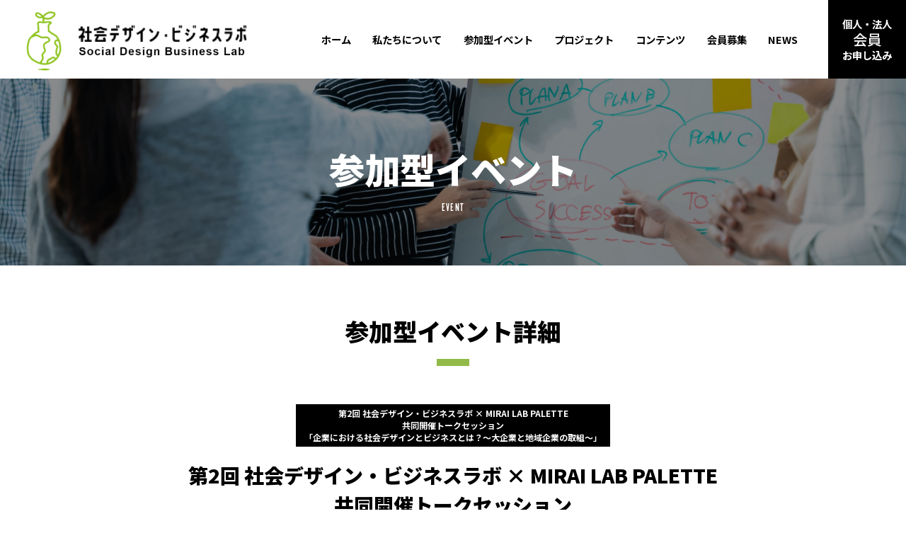

--- FILE ---
content_type: text/html; charset=UTF-8
request_url: https://sd-bl.net/event/event-2312/
body_size: 12135
content:
<!DOCTYPE html>
<html lang="ja">

<head>
	<meta charset="UTF-8">
	<meta http-equiv="X-UA-Compatible" content="IE=edge">
	<meta name="viewport" content="width=device-width, initial-scale=1">
	<link rel="stylesheet" href="https://sd-bl.net/sdbl/wp-content/themes/sdbl/style.css?20221012">
		<meta name='robots' content='index, follow, max-image-preview:large, max-snippet:-1, max-video-preview:-1' />
	<style>img:is([sizes="auto" i], [sizes^="auto," i]) { contain-intrinsic-size: 3000px 1500px }</style>
	
	<!-- This site is optimized with the Yoast SEO plugin v24.5 - https://yoast.com/wordpress/plugins/seo/ -->
	<title>第2回 社会デザイン・ビジネスラボ × MIRAI LAB PALETTE  共同開催トークセッション 「企業における社会デザインとビジネスとは？～大企業と地域企業の取組～」 - 社会デザイン・ビジネスラボ</title>
	<link rel="canonical" href="https://sd-bl.net/event/event-2312/" />
	<meta property="og:locale" content="ja_JP" />
	<meta property="og:type" content="article" />
	<meta property="og:title" content="第2回 社会デザイン・ビジネスラボ × MIRAI LAB PALETTE  共同開催トークセッション 「企業における社会デザインとビジネスとは？～大企業と地域企業の取組～」 - 社会デザイン・ビジネスラボ" />
	<meta property="og:description" content="第2回 社会デザイン・ビジネスラボ（SDBL）とMIRAI LAB PALETTE共同でのトークセッションイベントを開催いたします！ 第1回のトークセッション詳細はこちらから 今回のセッションでは、「企業における社会デザ [&hellip;]" />
	<meta property="og:url" content="https://sd-bl.net/event/event-2312/" />
	<meta property="og:site_name" content="社会デザイン・ビジネスラボ" />
	<meta property="article:modified_time" content="2023-10-16T05:30:06+00:00" />
	<meta property="og:image" content="http://sd-bl.net/sdbl/wp-content/uploads/2023/10/Black-Grunge-Join-Our-Community-Twitter-Post-9.jpg" />
	<meta property="og:image:width" content="1600" />
	<meta property="og:image:height" content="900" />
	<meta property="og:image:type" content="image/jpeg" />
	<meta name="twitter:card" content="summary_large_image" />
	<meta name="twitter:label1" content="推定読み取り時間" />
	<meta name="twitter:data1" content="6分" />
	<script type="application/ld+json" class="yoast-schema-graph">{"@context":"https://schema.org","@graph":[{"@type":"WebPage","@id":"https://sd-bl.net/event/event-2312/","url":"https://sd-bl.net/event/event-2312/","name":"第2回 社会デザイン・ビジネスラボ × MIRAI LAB PALETTE 共同開催トークセッション 「企業における社会デザインとビジネスとは？～大企業と地域企業の取組～」 - 社会デザイン・ビジネスラボ","isPartOf":{"@id":"https://sd-bl.net/#website"},"primaryImageOfPage":{"@id":"https://sd-bl.net/event/event-2312/#primaryimage"},"image":{"@id":"https://sd-bl.net/event/event-2312/#primaryimage"},"thumbnailUrl":"https://sd-bl.net/sdbl/wp-content/uploads/2023/10/Black-Grunge-Join-Our-Community-Twitter-Post-9.jpg","datePublished":"2023-07-28T06:17:03+00:00","dateModified":"2023-10-16T05:30:06+00:00","breadcrumb":{"@id":"https://sd-bl.net/event/event-2312/#breadcrumb"},"inLanguage":"ja","potentialAction":[{"@type":"ReadAction","target":["https://sd-bl.net/event/event-2312/"]}]},{"@type":"ImageObject","inLanguage":"ja","@id":"https://sd-bl.net/event/event-2312/#primaryimage","url":"https://sd-bl.net/sdbl/wp-content/uploads/2023/10/Black-Grunge-Join-Our-Community-Twitter-Post-9.jpg","contentUrl":"https://sd-bl.net/sdbl/wp-content/uploads/2023/10/Black-Grunge-Join-Our-Community-Twitter-Post-9.jpg","width":1600,"height":900},{"@type":"BreadcrumbList","@id":"https://sd-bl.net/event/event-2312/#breadcrumb","itemListElement":[{"@type":"ListItem","position":1,"name":"ホーム","item":"https://sd-bl.net/"},{"@type":"ListItem","position":2,"name":"イベント","item":"https://sd-bl.net/event/"},{"@type":"ListItem","position":3,"name":"第2回 社会デザイン・ビジネスラボ × MIRAI LAB PALETTE 共同開催トークセッション 「企業における社会デザインとビジネスとは？～大企業と地域企業の取組～」"}]},{"@type":"WebSite","@id":"https://sd-bl.net/#website","url":"https://sd-bl.net/","name":"社会デザイン・ビジネスラボ","description":"これは、実験である。","publisher":{"@id":"https://sd-bl.net/#organization"},"potentialAction":[{"@type":"SearchAction","target":{"@type":"EntryPoint","urlTemplate":"https://sd-bl.net/?s={search_term_string}"},"query-input":{"@type":"PropertyValueSpecification","valueRequired":true,"valueName":"search_term_string"}}],"inLanguage":"ja"},{"@type":"Organization","@id":"https://sd-bl.net/#organization","name":"社会デザイン・ビジネスラボ","url":"https://sd-bl.net/","logo":{"@type":"ImageObject","inLanguage":"ja","@id":"https://sd-bl.net/#/schema/logo/image/","url":"http://xs835960.xsrv.jp/sdbl/wp-content/uploads/2022/07/logo.png","contentUrl":"http://xs835960.xsrv.jp/sdbl/wp-content/uploads/2022/07/logo.png","width":896,"height":250,"caption":"社会デザイン・ビジネスラボ"},"image":{"@id":"https://sd-bl.net/#/schema/logo/image/"}}]}</script>
	<!-- / Yoast SEO plugin. -->


<link rel="alternate" type="application/rss+xml" title="社会デザイン・ビジネスラボ &raquo; フィード" href="https://sd-bl.net/feed/" />
<link rel="alternate" type="application/rss+xml" title="社会デザイン・ビジネスラボ &raquo; コメントフィード" href="https://sd-bl.net/comments/feed/" />
<link rel='stylesheet' id='wp-block-library-css' href='https://sd-bl.net/sdbl/wp-includes/css/dist/block-library/style.min.css' type='text/css' media='all' />
<style id='classic-theme-styles-inline-css' type='text/css'>
/*! This file is auto-generated */
.wp-block-button__link{color:#fff;background-color:#32373c;border-radius:9999px;box-shadow:none;text-decoration:none;padding:calc(.667em + 2px) calc(1.333em + 2px);font-size:1.125em}.wp-block-file__button{background:#32373c;color:#fff;text-decoration:none}
</style>
<style id='global-styles-inline-css' type='text/css'>
:root{--wp--preset--aspect-ratio--square: 1;--wp--preset--aspect-ratio--4-3: 4/3;--wp--preset--aspect-ratio--3-4: 3/4;--wp--preset--aspect-ratio--3-2: 3/2;--wp--preset--aspect-ratio--2-3: 2/3;--wp--preset--aspect-ratio--16-9: 16/9;--wp--preset--aspect-ratio--9-16: 9/16;--wp--preset--color--black: #000000;--wp--preset--color--cyan-bluish-gray: #abb8c3;--wp--preset--color--white: #ffffff;--wp--preset--color--pale-pink: #f78da7;--wp--preset--color--vivid-red: #cf2e2e;--wp--preset--color--luminous-vivid-orange: #ff6900;--wp--preset--color--luminous-vivid-amber: #fcb900;--wp--preset--color--light-green-cyan: #7bdcb5;--wp--preset--color--vivid-green-cyan: #00d084;--wp--preset--color--pale-cyan-blue: #8ed1fc;--wp--preset--color--vivid-cyan-blue: #0693e3;--wp--preset--color--vivid-purple: #9b51e0;--wp--preset--gradient--vivid-cyan-blue-to-vivid-purple: linear-gradient(135deg,rgba(6,147,227,1) 0%,rgb(155,81,224) 100%);--wp--preset--gradient--light-green-cyan-to-vivid-green-cyan: linear-gradient(135deg,rgb(122,220,180) 0%,rgb(0,208,130) 100%);--wp--preset--gradient--luminous-vivid-amber-to-luminous-vivid-orange: linear-gradient(135deg,rgba(252,185,0,1) 0%,rgba(255,105,0,1) 100%);--wp--preset--gradient--luminous-vivid-orange-to-vivid-red: linear-gradient(135deg,rgba(255,105,0,1) 0%,rgb(207,46,46) 100%);--wp--preset--gradient--very-light-gray-to-cyan-bluish-gray: linear-gradient(135deg,rgb(238,238,238) 0%,rgb(169,184,195) 100%);--wp--preset--gradient--cool-to-warm-spectrum: linear-gradient(135deg,rgb(74,234,220) 0%,rgb(151,120,209) 20%,rgb(207,42,186) 40%,rgb(238,44,130) 60%,rgb(251,105,98) 80%,rgb(254,248,76) 100%);--wp--preset--gradient--blush-light-purple: linear-gradient(135deg,rgb(255,206,236) 0%,rgb(152,150,240) 100%);--wp--preset--gradient--blush-bordeaux: linear-gradient(135deg,rgb(254,205,165) 0%,rgb(254,45,45) 50%,rgb(107,0,62) 100%);--wp--preset--gradient--luminous-dusk: linear-gradient(135deg,rgb(255,203,112) 0%,rgb(199,81,192) 50%,rgb(65,88,208) 100%);--wp--preset--gradient--pale-ocean: linear-gradient(135deg,rgb(255,245,203) 0%,rgb(182,227,212) 50%,rgb(51,167,181) 100%);--wp--preset--gradient--electric-grass: linear-gradient(135deg,rgb(202,248,128) 0%,rgb(113,206,126) 100%);--wp--preset--gradient--midnight: linear-gradient(135deg,rgb(2,3,129) 0%,rgb(40,116,252) 100%);--wp--preset--font-size--small: 13px;--wp--preset--font-size--medium: 20px;--wp--preset--font-size--large: 36px;--wp--preset--font-size--x-large: 42px;--wp--preset--spacing--20: 0.44rem;--wp--preset--spacing--30: 0.67rem;--wp--preset--spacing--40: 1rem;--wp--preset--spacing--50: 1.5rem;--wp--preset--spacing--60: 2.25rem;--wp--preset--spacing--70: 3.38rem;--wp--preset--spacing--80: 5.06rem;--wp--preset--shadow--natural: 6px 6px 9px rgba(0, 0, 0, 0.2);--wp--preset--shadow--deep: 12px 12px 50px rgba(0, 0, 0, 0.4);--wp--preset--shadow--sharp: 6px 6px 0px rgba(0, 0, 0, 0.2);--wp--preset--shadow--outlined: 6px 6px 0px -3px rgba(255, 255, 255, 1), 6px 6px rgba(0, 0, 0, 1);--wp--preset--shadow--crisp: 6px 6px 0px rgba(0, 0, 0, 1);}:where(.is-layout-flex){gap: 0.5em;}:where(.is-layout-grid){gap: 0.5em;}body .is-layout-flex{display: flex;}.is-layout-flex{flex-wrap: wrap;align-items: center;}.is-layout-flex > :is(*, div){margin: 0;}body .is-layout-grid{display: grid;}.is-layout-grid > :is(*, div){margin: 0;}:where(.wp-block-columns.is-layout-flex){gap: 2em;}:where(.wp-block-columns.is-layout-grid){gap: 2em;}:where(.wp-block-post-template.is-layout-flex){gap: 1.25em;}:where(.wp-block-post-template.is-layout-grid){gap: 1.25em;}.has-black-color{color: var(--wp--preset--color--black) !important;}.has-cyan-bluish-gray-color{color: var(--wp--preset--color--cyan-bluish-gray) !important;}.has-white-color{color: var(--wp--preset--color--white) !important;}.has-pale-pink-color{color: var(--wp--preset--color--pale-pink) !important;}.has-vivid-red-color{color: var(--wp--preset--color--vivid-red) !important;}.has-luminous-vivid-orange-color{color: var(--wp--preset--color--luminous-vivid-orange) !important;}.has-luminous-vivid-amber-color{color: var(--wp--preset--color--luminous-vivid-amber) !important;}.has-light-green-cyan-color{color: var(--wp--preset--color--light-green-cyan) !important;}.has-vivid-green-cyan-color{color: var(--wp--preset--color--vivid-green-cyan) !important;}.has-pale-cyan-blue-color{color: var(--wp--preset--color--pale-cyan-blue) !important;}.has-vivid-cyan-blue-color{color: var(--wp--preset--color--vivid-cyan-blue) !important;}.has-vivid-purple-color{color: var(--wp--preset--color--vivid-purple) !important;}.has-black-background-color{background-color: var(--wp--preset--color--black) !important;}.has-cyan-bluish-gray-background-color{background-color: var(--wp--preset--color--cyan-bluish-gray) !important;}.has-white-background-color{background-color: var(--wp--preset--color--white) !important;}.has-pale-pink-background-color{background-color: var(--wp--preset--color--pale-pink) !important;}.has-vivid-red-background-color{background-color: var(--wp--preset--color--vivid-red) !important;}.has-luminous-vivid-orange-background-color{background-color: var(--wp--preset--color--luminous-vivid-orange) !important;}.has-luminous-vivid-amber-background-color{background-color: var(--wp--preset--color--luminous-vivid-amber) !important;}.has-light-green-cyan-background-color{background-color: var(--wp--preset--color--light-green-cyan) !important;}.has-vivid-green-cyan-background-color{background-color: var(--wp--preset--color--vivid-green-cyan) !important;}.has-pale-cyan-blue-background-color{background-color: var(--wp--preset--color--pale-cyan-blue) !important;}.has-vivid-cyan-blue-background-color{background-color: var(--wp--preset--color--vivid-cyan-blue) !important;}.has-vivid-purple-background-color{background-color: var(--wp--preset--color--vivid-purple) !important;}.has-black-border-color{border-color: var(--wp--preset--color--black) !important;}.has-cyan-bluish-gray-border-color{border-color: var(--wp--preset--color--cyan-bluish-gray) !important;}.has-white-border-color{border-color: var(--wp--preset--color--white) !important;}.has-pale-pink-border-color{border-color: var(--wp--preset--color--pale-pink) !important;}.has-vivid-red-border-color{border-color: var(--wp--preset--color--vivid-red) !important;}.has-luminous-vivid-orange-border-color{border-color: var(--wp--preset--color--luminous-vivid-orange) !important;}.has-luminous-vivid-amber-border-color{border-color: var(--wp--preset--color--luminous-vivid-amber) !important;}.has-light-green-cyan-border-color{border-color: var(--wp--preset--color--light-green-cyan) !important;}.has-vivid-green-cyan-border-color{border-color: var(--wp--preset--color--vivid-green-cyan) !important;}.has-pale-cyan-blue-border-color{border-color: var(--wp--preset--color--pale-cyan-blue) !important;}.has-vivid-cyan-blue-border-color{border-color: var(--wp--preset--color--vivid-cyan-blue) !important;}.has-vivid-purple-border-color{border-color: var(--wp--preset--color--vivid-purple) !important;}.has-vivid-cyan-blue-to-vivid-purple-gradient-background{background: var(--wp--preset--gradient--vivid-cyan-blue-to-vivid-purple) !important;}.has-light-green-cyan-to-vivid-green-cyan-gradient-background{background: var(--wp--preset--gradient--light-green-cyan-to-vivid-green-cyan) !important;}.has-luminous-vivid-amber-to-luminous-vivid-orange-gradient-background{background: var(--wp--preset--gradient--luminous-vivid-amber-to-luminous-vivid-orange) !important;}.has-luminous-vivid-orange-to-vivid-red-gradient-background{background: var(--wp--preset--gradient--luminous-vivid-orange-to-vivid-red) !important;}.has-very-light-gray-to-cyan-bluish-gray-gradient-background{background: var(--wp--preset--gradient--very-light-gray-to-cyan-bluish-gray) !important;}.has-cool-to-warm-spectrum-gradient-background{background: var(--wp--preset--gradient--cool-to-warm-spectrum) !important;}.has-blush-light-purple-gradient-background{background: var(--wp--preset--gradient--blush-light-purple) !important;}.has-blush-bordeaux-gradient-background{background: var(--wp--preset--gradient--blush-bordeaux) !important;}.has-luminous-dusk-gradient-background{background: var(--wp--preset--gradient--luminous-dusk) !important;}.has-pale-ocean-gradient-background{background: var(--wp--preset--gradient--pale-ocean) !important;}.has-electric-grass-gradient-background{background: var(--wp--preset--gradient--electric-grass) !important;}.has-midnight-gradient-background{background: var(--wp--preset--gradient--midnight) !important;}.has-small-font-size{font-size: var(--wp--preset--font-size--small) !important;}.has-medium-font-size{font-size: var(--wp--preset--font-size--medium) !important;}.has-large-font-size{font-size: var(--wp--preset--font-size--large) !important;}.has-x-large-font-size{font-size: var(--wp--preset--font-size--x-large) !important;}
:where(.wp-block-post-template.is-layout-flex){gap: 1.25em;}:where(.wp-block-post-template.is-layout-grid){gap: 1.25em;}
:where(.wp-block-columns.is-layout-flex){gap: 2em;}:where(.wp-block-columns.is-layout-grid){gap: 2em;}
:root :where(.wp-block-pullquote){font-size: 1.5em;line-height: 1.6;}
</style>
<link rel='stylesheet' id='contact-form-7-css' href='https://sd-bl.net/sdbl/wp-content/plugins/contact-form-7/includes/css/styles.css?ver=5.9.8' type='text/css' media='all' />
<link rel='stylesheet' id='fancybox-css' href='https://sd-bl.net/sdbl/wp-content/plugins/easy-fancybox/fancybox/1.5.4/jquery.fancybox.min.css' type='text/css' media='screen' />
<script type="text/javascript" src="https://ajax.googleapis.com/ajax/libs/jquery/3.6.0/jquery.min.js?ver=3.6.0" id="jquery-js"></script>
<noscript><style>.lazyload[data-src]{display:none !important;}</style></noscript><style>.lazyload{background-image:none !important;}.lazyload:before{background-image:none !important;}</style><link rel="icon" href="https://sd-bl.net/sdbl/wp-content/uploads/2022/07/cropped-favicon-32x32.png" sizes="32x32" />
<link rel="icon" href="https://sd-bl.net/sdbl/wp-content/uploads/2022/07/cropped-favicon-192x192.png" sizes="192x192" />
<link rel="apple-touch-icon" href="https://sd-bl.net/sdbl/wp-content/uploads/2022/07/cropped-favicon-180x180.png" />
<meta name="msapplication-TileImage" content="https://sd-bl.net/sdbl/wp-content/uploads/2022/07/cropped-favicon-270x270.png" />
	<!-- WEBフォント -->
	<link rel="stylesheet" href="https://use.typekit.net/wjw2qhv.css">
	<link rel="preconnect" href="https://fonts.googleapis.com">
	<link rel="preconnect" href="https://fonts.gstatic.com" crossorigin>
	<link href="https://fonts.googleapis.com/css2?family=Noto+Sans+JP:wght@500;700;900&display=swap" rel="stylesheet">
	<!-- Global site tag (gtag.js) - Google Analytics -->
	<script async src="https://www.googletagmanager.com/gtag/js?id=G-EZ627F7D5S"></script>
	<script>
		window.dataLayer = window.dataLayer || [];

		function gtag() {
			dataLayer.push(arguments);
		}
		gtag('js', new Date());

		gtag('config', 'G-EZ627F7D5S');
	</script>
</head>

<body>

	<div id="container">

		<!-- ページヘッダ -->
		<header class="header">
			<div class="header_area">
				<!-- ロゴ -->
									<p class="header_logo"><a href="https://sd-bl.net/"><img src="[data-uri]" alt="" data-src="https://sd-bl.net/sdbl/wp-content/themes/sdbl/assets/images/common/logo.png" decoding="async" class="lazyload" data-eio-rwidth="896" data-eio-rheight="250"><noscript><img src="https://sd-bl.net/sdbl/wp-content/themes/sdbl/assets/images/common/logo.png" alt="" data-eio="l"></noscript></a></p>
								<!-- /ロゴ -->
				<ul class="nav-list"><li><a href="https://sd-bl.net/">ホーム</a></li>
<li><a href="https://sd-bl.net/about/">私たちについて</a></li>
<li><a href="/event/">参加型イベント</a></li>
<li><a href="/project/">プロジェクト</a></li>
<li><a href="/report/">コンテンツ</a></li>
<li><a href="https://sd-bl.net/membership/">会員募集</a></li>
<li><a href="https://sd-bl.net/news/">NEWS</a></li>
<li class="entry"><a href="https://sd-bl.net/membership/">個人・法人<strong>会員</strong>お申し込み</a></li>
</ul>				<button type="button" class="header-sp-nav" aria-controls="globalNav">
					<span class="nav-line nav-line1"></span>
					<span class="nav-line nav-line2"></span>
					<span class="nav-line nav-line3"></span>
				</button>
			</div>
		</header>
		<!-- /ページヘッダ -->

		
		<!-- main -->
		<main class="contents">
			
									<div class="contents_head">
						<h1 class="contents-heading _event _event-2312">

															<strong class="contents-heading_jp">参加型イベント</strong><br><strong class="contents-heading_en alternate">EVENT</strong>

							
						</h1>
					</div>
				
				<div class="contents_body page">
				

	<div class="event">
	
	<div class="page_head inner">
		<h2 class="page-heading">参加型イベント詳細</h2>
	</div>
	
	<div class="page_body event_contents post">
	
		<div class="event_head post_head inner">
	
			<div class="event_title">第2回 社会デザイン・ビジネスラボ × MIRAI LAB PALETTE<br> 共同開催トークセッション<br> 「企業における社会デザインとビジネスとは？～大企業と地域企業の取組～」</div>
	
			<h4 class="event_heading post_heading">第2回 社会デザイン・ビジネスラボ × MIRAI LAB PALETTE <br> 共同開催トークセッション<br> 「企業における社会デザインとビジネスとは？～大企業と地域企業の取組～」</h4>
		</div>
	
		<div class="event_body post_body blog-format inner _short">
			<figure class="event_img post_img">
									<img width="1600" height="900" src="[data-uri]" class="attachment-large size-large wp-post-image lazyload" alt="" decoding="async" fetchpriority="high"   data-src="https://sd-bl.net/sdbl/wp-content/uploads/2023/10/Black-Grunge-Join-Our-Community-Twitter-Post-9.jpg" data-srcset="https://sd-bl.net/sdbl/wp-content/uploads/2023/10/Black-Grunge-Join-Our-Community-Twitter-Post-9.jpg 1600w, https://sd-bl.net/sdbl/wp-content/uploads/2023/10/Black-Grunge-Join-Our-Community-Twitter-Post-9-1560x878.jpg 1560w, https://sd-bl.net/sdbl/wp-content/uploads/2023/10/Black-Grunge-Join-Our-Community-Twitter-Post-9-768x432.jpg 768w, https://sd-bl.net/sdbl/wp-content/uploads/2023/10/Black-Grunge-Join-Our-Community-Twitter-Post-9-1536x864.jpg 1536w" data-sizes="auto" data-eio-rwidth="1600" data-eio-rheight="900" /><noscript><img width="1600" height="900" src="https://sd-bl.net/sdbl/wp-content/uploads/2023/10/Black-Grunge-Join-Our-Community-Twitter-Post-9.jpg" class="attachment-large size-large wp-post-image" alt="" decoding="async" fetchpriority="high" srcset="https://sd-bl.net/sdbl/wp-content/uploads/2023/10/Black-Grunge-Join-Our-Community-Twitter-Post-9.jpg 1600w, https://sd-bl.net/sdbl/wp-content/uploads/2023/10/Black-Grunge-Join-Our-Community-Twitter-Post-9-1560x878.jpg 1560w, https://sd-bl.net/sdbl/wp-content/uploads/2023/10/Black-Grunge-Join-Our-Community-Twitter-Post-9-768x432.jpg 768w, https://sd-bl.net/sdbl/wp-content/uploads/2023/10/Black-Grunge-Join-Our-Community-Twitter-Post-9-1536x864.jpg 1536w" sizes="(max-width: 1600px) 100vw, 1600px" data-eio="l" /></noscript>							</figure>
	
			
<p></p>



<p>第2回 社会デザイン・ビジネスラボ（SDBL）とMIRAI LAB PALETTE共同でのトークセッションイベントを開催いたします！</p>



<p>第1回のトークセッション詳細は<a href="https://sd-bl.net/event/event-2130/" target="_blank" rel="noreferrer noopener">こちら</a>から</p>



<p>今回のセッションでは、「企業における社会デザインとビジネスとは？～大企業と地域企業の取組～」と題し、SDBLの理事である冨田 昇太郎 氏とアドバイザーの金田 晃一 氏をゲストにお招きします。<br>大企業でのESG活動のトップランカーである金田氏と、北陸にてパーパス経営に取り組んでいる冨田氏。<br>それぞれの活動から見えてくる事をクロストークの形式にて参加される皆様へ共有をさせてただく機会となれば幸いです。</p>



<p>イベント終了後には参加者同士のネットワーキングの時間も設けられますので、業界のトップランナーやプロフェッショナルとの交流や情報交換も可能です。<br>無料で美味しいビールを飲んでもらいながら、リラックスした雰囲気で交流できるよう準備しております。</p>



<p>第1回に続き、参加される皆さまにとって有意義なセッション内容をご用意しておりますので、ぜひ新たなビジネスの視野を広げてください。</p>



<p>＊＊＊＊＊＊＊＊＊＊＊＊＊＊＊＊＊＊＊＊＊＊＊＊＊＊＊＊＊＊＊＊＊<br><strong>注意事項</strong></p>



<p>・本イベントは、PALETTE会員の方も参加可能です。<strong><br></strong>・本イベントの様子は、一般社団法人 社会デザイン・ビジネスラボのHPに掲載させていただきますので、ご了承の上、お申し込みください。<br>・本イベントへご参加いただく方の情報は、主催企業に提供され、主催企業より各種ご連絡をお送りする場合がございますが、ご了承ください。<br>・本イベントへ参加お申し込みの方は、共催企業の個人情報取り扱いについてのご案内、および一般社団法人社会デザイン・ビジネスラボの会員規約における個人会員（無料）への登録に同意したものとみなします。<br>必ず、下記会員規約をご確認ください。<strong><br><br>【会員規約】<br></strong><a href="https://sd-bl.net/membership-terms/202207.pdf" target="_blank" rel="noreferrer noopener">https://sd-bl.net/membership-terms/202207.pdf</a></p>



<p>＊＊＊＊＊＊＊＊＊＊＊＊＊＊＊＊＊＊＊＊＊＊＊＊＊＊＊＊＊＊＊＊＊</p>



<h3 class="wp-block-heading">お申し込み</h3>



<div class="wp-block-group event_link"><div class="wp-block-group__inner-container is-layout-flow wp-block-group-is-layout-flow">
<p class="has-text-align-center"><a target="_blank" rel="noreferrer noopener" class="btn _inactive">受付を終了いたしました</a></p>
</div></div>



<h3 class="wp-block-heading">開催概要</h3>



<figure class="wp-block-table is-style-stripes"><table><tbody><tr><td><strong>日時</strong></td><td>
2023年9月25日（月） 16:00-19:00（15:45受付開始）
</td></tr><tr><td><strong>会場</strong></td><td> MIRAI LAB PALETTE
<br>
<a href="https://www.mirailabpalette.jp/access" target="_blank" rel="noreferrer noopener">地図</a>　東京都千代田区大手町1-6-1　大手町ビル2階（中央部）<br>大手町駅直結（東京メトロ・都営地下鉄）<br>
※建物内に「BASE」と「HUB」の2つの会場がございますが、<br>本イベントは<a href="https://www.mirailabpalette.jp/hub" target="_blank" rel="noreferrer noopener">「HUB」</a>のスペースで開催いたします。
</td></tr><tr><td><strong>参加費</strong></td><td>無料
</td></tr><tr><td><strong>定員</strong></td><td>100名<br>
※お申込み多数の場合は抽選となります。
</td></tr><tr><td><strong>対象</strong></td><td>
・ソーシャルビジネスやソーシャルプロデュースに関心のある方<br>
・事業企画、新規事業、サステナビリティ、SDGsの企業担当者および関心のある方<br>
・社外でのコミュニティ創りやネットワーキングに興味のある方
</td></tr><tr><td><strong>主催</strong></td><td>住友商事 MIRAI LAB PALETTE<br>
一般社団法人　社会デザイン・ビジネスラボ<br>
</td></tr></tbody></table></figure>



<h3 class="wp-block-heading">プログラム</h3>



<figure class="wp-block-table is-style-stripes"><table><tbody>
<tr>
<th rowspan="7"><strong>全体</strong></th><td><strong>16:00-16:10</strong></td>
<td>ご挨拶<br>
・一般社団法人社会デザイン・ビジネスラボ（SDBL）代表理事　中村 陽一 氏<br>
・住友商事 MIRAI LAB PALETTE
</td>
</tr>
<tr>
<td><strong>16:10-16:50</strong></td><td>キーノートスピーチ<br>
・株式会社NTTデータ　シニアスペシャリスト　金田 晃一 氏<br>
・ホクセイプロダクツ株式会社 代表取締役　冨田 昇太郎 氏
</td>
</tr>
<tr>
<td><strong>16:50-17:00</strong></td><td>参加者間でのキーノートスピーチについて感想・意見交換
</td>
</tr>
<tr>
<td><strong>17:00-17:10</strong></td><td>休憩
</td>
</tr>
<tr>
<td><strong>17:10-17:50</strong></td><td>トークセッション<br>
・モデレーター　中村 陽一 氏
</td>
</tr>
<tr>
<td><strong>17:50-18:00</strong></td><td>参加者間でのトークセッションについて感想・意見交換
</td>
</tr>
<tr>
<td><strong>18:00-19:00</strong></td><td>（参加自由）交流会<br>
美味しいビールを飲みながら、参加者とネットワーキングに参加出来ます
</td>
</tbody></table>
</figure>



<p>※現時点での予定であり、変更の可能性がある事をご了承ください</p>



<h3>登壇者ご紹介</h3>



<h4 class="wp-block-heading">金田 晃一 氏</h4>



<div class="wp-block-media-text alignwide is-stacked-on-mobile" style="grid-template-columns:29% auto"><figure class="wp-block-media-text__media"><img decoding="async" width="272" height="285" src="[data-uri]" alt="" class="wp-image-2488 size-full lazyload" data-src="http://sd-bl.net/sdbl/wp-content/uploads/2022/11/金田写真-2.png" data-eio-rwidth="272" data-eio-rheight="285" /><noscript><img decoding="async" width="272" height="285" src="http://sd-bl.net/sdbl/wp-content/uploads/2022/11/金田写真-2.png" alt="" class="wp-image-2488 size-full" data-eio="l" /></noscript></figure><div class="wp-block-media-text__content">
<p>(株)NTTデータ　サステナビリティ経営推進部<br>シニア・スペシャリスト</p>
</div></div>



<p>【プロフィール】<br>
ソニー渉外部通商政策課、在京米国大使館経済部で約10年間、日欧・日米の通商問題を担当。<br>
日本テレビアナウンスカレッジを修了後、1997年から99年にかけ、ブルームバーグテレビジョンでアナウンサーを務める。<br>1999年より、ソニー（再入社）、大和証券グループ本社、武田薬品工業、ANAホールディングス、NTTデータグループの5社でサステナビリティ経営の推進に携わる。<br>2007年から2年間、慶応義塾大学大学院政策・メディア研究科で教壇に立ち、現在は、国際協力NGOセンター（JANIC）理事、日本ソーシャル・イノベーション学会理事、東京財団政策研究所CSRワーキンググループメンバーを務める。<br>慶応義塾大学経済学部卒業、レディング大学大学院修士課程（多国籍企業論）修了。</p>



<h4 class="wp-block-heading">冨田 昇太郎  氏</h4>



<div class="wp-block-media-text alignwide is-stacked-on-mobile is-vertically-aligned-center" style="grid-template-columns:32% auto"><figure class="wp-block-media-text__media"><img decoding="async" width="663" height="697" src="[data-uri]" alt="" class="wp-image-770 size-full lazyload" data-src="http://sd-bl.net/sdbl/wp-content/uploads/2022/08/冨田昇太郎-e1659586976190.jpg" data-eio-rwidth="663" data-eio-rheight="697" /><noscript><img decoding="async" width="663" height="697" src="http://sd-bl.net/sdbl/wp-content/uploads/2022/08/冨田昇太郎-e1659586976190.jpg" alt="" class="wp-image-770 size-full" data-eio="l" /></noscript></figure><div class="wp-block-media-text__content">
<p>ホクセイプロダクツ㈱代表取締役<br>立教大学大学院社会デザイン研究所研究員</p>
</div></div>



<p>【プロフィール】<br>
地域の価値を世界に繋ぐ「現代の北前船」商社、ホクセイプロダクツ㈱の代表取締役社長。<br>
Hoksuei North Americaなど国内外のホクセイグループ商社5社の代表を務める。<br>
 東京都新宿生まれ　富山県高岡市出身<br>
慶應義塾大学法学部卒業後、三井物産㈱入社。<br>
日本軽金属㈱を経てホクセイプロダクツ㈱入社。<br>
20～22年立教大学社会デザイン研究所研究員現在、SDBL理事を兼任。<br>
一年の半分は国内外の自社拠点を移動しながら働くノマド。<br>
ホクセイは、メタル、パッケージ、食品、伝統工芸品などを取り扱う商社。
</p>



<h3 class="wp-block-heading">お申し込み</h3>



<p class="has-text-align-center"><a href="https://peatix.com/event/3656777/" data-type="URL" data-id="https://peatix.com/event/3656777/" target="_blank" rel="noreferrer noopener">お申し込み</a></p>
	
		</div>
	
	</div>
	
	<div class="page_foot inner">
		<div class="back"><a href="../" class="back_link">イベント一覧へ戻る</a></div>
	</div>
</div>


</div>

<section class="sns">
	<div class="sns_head">
		＼　ページをシェア　／
	</div>
  <div class="sns_body inner">
		<a class="sns_twitter sns_button" href="https://twitter.com/share?url=sd-bl.net/event/event-2312/" target="_blank" rel="nofollow noopener">
			Twitter
		</a>
		<a class="sns_facebook sns_button" href="http://www.facebook.com/share.php?u=sd-bl.net/event/event-2312/" target="_blank" rel="nofollow noopener">
			Facebook
		</a>
		<a class="sns_line sns_button" href="https://social-plugins.line.me/lineit/share?url=sd-bl.net/event/event-2312/" target="_blank" rel="nofollow noopener">
			LINE
		</a>
	</div>
</section>

</main>
<!-- /main -->
</div>
<!-- /container -->

	<!-- ページフッタ -->
	<footer class="footer">
		<figure class="footer_logo"><img src="[data-uri]" alt="社会デザイン・ビジネスラボ" data-src="https://sd-bl.net/sdbl/wp-content/themes/sdbl/assets/images/common/logo-small.png" decoding="async" class="lazyload" data-eio-rwidth="742" data-eio-rheight="134"><noscript><img src="https://sd-bl.net/sdbl/wp-content/themes/sdbl/assets/images/common/logo-small.png" alt="社会デザイン・ビジネスラボ" data-eio="l"></noscript></figure>
		<div class="footer-nav inner">
			<ul class="footer-nav-list"><li><a href="https://sd-bl.net/">ホーム</a></li>
<li><a href="https://sd-bl.net/about/">私たちについて</a></li>
<li><a href="/event/">参加型イベント</a></li>
<li><a href="/project">プロジェクト</a></li>
<li><a href="/report/">コンテンツ</a></li>
<li><a href="https://sd-bl.net/membership/">会員募集</a></li>
<li><a href="https://sd-bl.net/news/">NEWS</a></li>
<li><a href="https://sd-bl.net/business-report/">事業報告書</a></li>
<li><a href="https://sd-bl.net/website-policy/">ウェブサイトポリシー</a></li>
<li><a href="https://sd-bl.net/privacy-policy/">個人情報保護方針</a></li>
</ul>		</div>
		<div class="footer_address">
			<h3 class="footer_heading inner">一般社団法人　社会デザイン・ビジネスラボ</h3>
			<address class="inner">
				〒107-0062　東京都港区南青山1-20-15　Rock1st 3F<br>
				TEL. 03-5775-7738（代表）
			</address>
			<div class="footer_link inner">
				<a href="mailto:info@sdbl.or.jp" class="footer_btn btn _green">お問い合わせはこちら</a>
				<a href="/membership/" class="footer_btn btn _green">法人・個人会員募集</a>
			</div>
			<!-- <div class="copyright">&copy;2022 SDBL Corporation.</div> -->
	</footer>
	<!-- /ページフッタ -->

<script type="text/javascript" id="eio-lazy-load-js-before">
/* <![CDATA[ */
var eio_lazy_vars = {"exactdn_domain":"","skip_autoscale":0,"threshold":0};
/* ]]> */
</script>
<script type="text/javascript" src="https://sd-bl.net/sdbl/wp-content/plugins/ewww-image-optimizer/includes/lazysizes.min.js?ver=790" id="eio-lazy-load-js" async="async" data-wp-strategy="async"></script>
<script type="text/javascript" src="https://sd-bl.net/sdbl/wp-includes/js/dist/hooks.min.js?ver=4d63a3d491d11ffd8ac6" id="wp-hooks-js"></script>
<script type="text/javascript" src="https://sd-bl.net/sdbl/wp-includes/js/dist/i18n.min.js?ver=5e580eb46a90c2b997e6" id="wp-i18n-js"></script>
<script type="text/javascript" id="wp-i18n-js-after">
/* <![CDATA[ */
wp.i18n.setLocaleData( { 'text direction\u0004ltr': [ 'ltr' ] } );
wp.i18n.setLocaleData( { 'text direction\u0004ltr': [ 'ltr' ] } );
/* ]]> */
</script>
<script type="text/javascript" src="https://sd-bl.net/sdbl/wp-content/plugins/contact-form-7/includes/swv/js/index.js?ver=5.9.8" id="swv-js"></script>
<script type="text/javascript" id="contact-form-7-js-extra">
/* <![CDATA[ */
var wpcf7 = {"api":{"root":"https:\/\/sd-bl.net\/wp-json\/","namespace":"contact-form-7\/v1"}};
/* ]]> */
</script>
<script type="text/javascript" id="contact-form-7-js-translations">
/* <![CDATA[ */
( function( domain, translations ) {
	var localeData = translations.locale_data[ domain ] || translations.locale_data.messages;
	localeData[""].domain = domain;
	wp.i18n.setLocaleData( localeData, domain );
} )( "contact-form-7", {"translation-revision-date":"2024-07-17 08:16:16+0000","generator":"GlotPress\/4.0.1","domain":"messages","locale_data":{"messages":{"":{"domain":"messages","plural-forms":"nplurals=1; plural=0;","lang":"ja_JP"},"This contact form is placed in the wrong place.":["\u3053\u306e\u30b3\u30f3\u30bf\u30af\u30c8\u30d5\u30a9\u30fc\u30e0\u306f\u9593\u9055\u3063\u305f\u4f4d\u7f6e\u306b\u7f6e\u304b\u308c\u3066\u3044\u307e\u3059\u3002"],"Error:":["\u30a8\u30e9\u30fc:"]}},"comment":{"reference":"includes\/js\/index.js"}} );
/* ]]> */
</script>
<script type="text/javascript" src="https://sd-bl.net/sdbl/wp-content/plugins/contact-form-7/includes/js/index.js?ver=5.9.8" id="contact-form-7-js"></script>
<script type="text/javascript" src="https://sd-bl.net/sdbl/wp-content/plugins/easy-fancybox/fancybox/1.5.4/jquery.fancybox.min.js" id="jquery-fancybox-js"></script>
<script type="text/javascript" id="jquery-fancybox-js-after">
/* <![CDATA[ */
var fb_timeout, fb_opts={'autoScale':true,'showCloseButton':true,'margin':20,'pixelRatio':'false','centerOnScroll':false,'enableEscapeButton':true,'overlayShow':true,'hideOnOverlayClick':true,'minVpHeight':320,'disableCoreLightbox':'true','enableBlockControls':'true','fancybox_openBlockControls':'true' };
if(typeof easy_fancybox_handler==='undefined'){
var easy_fancybox_handler=function(){
jQuery([".nolightbox","a.wp-block-file__button","a.pin-it-button","a[href*='pinterest.com\/pin\/create']","a[href*='facebook.com\/share']","a[href*='twitter.com\/share']"].join(',')).addClass('nofancybox');
jQuery('a.fancybox-close').on('click',function(e){e.preventDefault();jQuery.fancybox.close()});
/* IMG */
						var unlinkedImageBlocks=jQuery(".wp-block-image > img:not(.nofancybox,figure.nofancybox>img)");
						unlinkedImageBlocks.wrap(function() {
							var href = jQuery( this ).attr( "src" );
							return "<a href='" + href + "'></a>";
						});
var fb_IMG_select=jQuery('a[href*=".jpg" i]:not(.nofancybox,li.nofancybox>a,figure.nofancybox>a),area[href*=".jpg" i]:not(.nofancybox),a[href*=".jpeg" i]:not(.nofancybox,li.nofancybox>a,figure.nofancybox>a),area[href*=".jpeg" i]:not(.nofancybox),a[href*=".png" i]:not(.nofancybox,li.nofancybox>a,figure.nofancybox>a),area[href*=".png" i]:not(.nofancybox),a[href*=".webp" i]:not(.nofancybox,li.nofancybox>a,figure.nofancybox>a),area[href*=".webp" i]:not(.nofancybox)');
fb_IMG_select.addClass('fancybox image');
var fb_IMG_sections=jQuery('.gallery,.wp-block-gallery,.tiled-gallery,.wp-block-jetpack-tiled-gallery,.ngg-galleryoverview,.ngg-imagebrowser,.nextgen_pro_blog_gallery,.nextgen_pro_film,.nextgen_pro_horizontal_filmstrip,.ngg-pro-masonry-wrapper,.ngg-pro-mosaic-container,.nextgen_pro_sidescroll,.nextgen_pro_slideshow,.nextgen_pro_thumbnail_grid,.tiled-gallery');
fb_IMG_sections.each(function(){jQuery(this).find(fb_IMG_select).attr('rel','gallery-'+fb_IMG_sections.index(this));});
jQuery('a.fancybox,area.fancybox,.fancybox>a').each(function(){jQuery(this).fancybox(jQuery.extend(true,{},fb_opts,{'transition':'elastic','transitionIn':'elastic','easingIn':'easeOutBack','transitionOut':'elastic','easingOut':'easeInBack','opacity':false,'hideOnContentClick':false,'titleShow':true,'titlePosition':'over','titleFromAlt':true,'showNavArrows':true,'enableKeyboardNav':true,'cyclic':false,'mouseWheel':'false'}))});
};};
var easy_fancybox_auto=function(){setTimeout(function(){jQuery('a#fancybox-auto,#fancybox-auto>a').first().trigger('click')},1000);};
jQuery(easy_fancybox_handler);jQuery(document).on('post-load',easy_fancybox_handler);
jQuery(easy_fancybox_auto);
/* ]]> */
</script>
<script type="text/javascript" src="https://sd-bl.net/sdbl/wp-content/plugins/easy-fancybox/vendor/jquery.easing.min.js?ver=1.4.1" id="jquery-easing-js"></script>

<!-- JS読み込み -->
<script type="text/javascript" src="https://sd-bl.net/sdbl/wp-content/themes/sdbl/assets/js/menu_responsive.js"></script>
<script type="text/javascript" src="https://sd-bl.net/sdbl/wp-content/themes/sdbl/assets/js/base.js"></script>

</body>

</html>

--- FILE ---
content_type: text/css
request_url: https://sd-bl.net/sdbl/wp-content/themes/sdbl/style.css?20221012
body_size: 20811
content:
@charset "UTF-8";
html,
body,
div,
span,
object,
iframe,
h1,
h2,
h3,
h4,
h5,
h6,
p,
blockquote,
pre,
abbr,
address,
cite,
code,
del,
dfn,
em,
img,
ins,
kbd,
q,
samp,
small,
strong,
sub,
sup,
var,
b,
i,
dl,
dt,
dd,
ol,
ul,
li,
fieldset,
form,
label,
legend,
table,
caption,
tbody,
tfoot,
thead,
tr,
th,
td,
article,
aside,
canvas,
details,
figcaption,
figure,
footer,
header,
hgroup,
menu,
nav,
section,
summary,
time,
mark,
audio,
video {
  margin: 0;
  padding: 0;
}

main {
  display: block;
}

table {
  border-collapse: collapse;
  border-spacing: 0;
}

fieldset,
img {
  border: 0;
}

address,
caption,
cite,
code,
dfn,
em,
strong,
var {
  font-style: normal;
  font-weight: normal;
}

ol,
ul {
  list-style: none;
  list-style-type: none;
}

li {
  list-style: none;
  list-style-type: none;
}

caption,
th {
  font-weight: normal;
  text-align: left;
}

h1,
h2,
h3,
h4,
h5,
h6 {
  font-size: 100%;
}

area {
  border: none;
  outline: none;
}

abbr,
acronym {
  border: 0;
}

* {
  box-sizing: border-box;
}

input,
textarea {
  appearance: none;
  border: 0;
  outline: none;
}

button {
  appearance: none;
  border: 0;
  border-radius: 0;
  margin: 0;
  padding: 0;
  background-color: transparent;
  outline: none;
  cursor: pointer;
}

input[type=submit],
input[type=button] {
  cursor: pointer;
}

input,
textarea {
  appearance: none;
}

a {
  outline: none;
}

img {
  width: 100%;
  height: auto;
  vertical-align: bottom;
}

:root {
  --color-white: #fff;
  --color-black: #000;
  --color-gray: #EFEFEA;
  --color-dark-green: #81C908;
  --color-light-green: #D7E6BD;
  --color-bg-dark-green: #91BA49;
  --color-bg-green: #9DC951;
  --color-bg-light-green: #A6CC65;
  --color-orange: #FF6600;
}

html {
  font-size: 16px;
  text-size-adjust: 100%;
}

body {
  color: #000;
  -webkit-font-smoothing: antialiased;
  font-family: "Noto Sans JP", sans-serif;
  font-weight: 700;
}

@media screen and (max-width: 767px) {
  ._pc {
    display: none;
  }
}
@media print, screen and (min-width: 980px) {
  ._sp {
    display: none;
  }
}
.shelby {
  font-family: shelby, sans-serif;
  font-style: normal;
  font-weight: 400;
}

.alternate {
  font-family: alternate-gothic-no-1-d, sans-serif;
  font-style: normal;
  font-weight: 400;
}

.inner {
  max-width: 1220px;
  padding-left: 1rem;
  padding-right: 1rem;
  margin-left: auto;
  margin-right: auto;
}
.inner._short {
  max-width: 930px;
}

.heading_text {
  display: block;
  font-size: 60px;
  font-weight: bold;
  line-height: 1;
}
.heading_text + .heading_text {
  margin-top: 21px;
  margin-left: 189px;
}

.btn {
  position: relative;
  display: inline-flex;
  align-items: center;
  justify-content: center;
  width: 100%;
  max-width: 350px;
  min-height: 4.5em;
  padding: 1.25em 4em 1.25em 2em;
  border-radius: 80px;
  background-color: var(--color-black);
  font-size: 1em;
  color: #fff;
  text-align: center;
  text-decoration: none;
  transition: 0.8s;
}
@media print, screen and (min-width: 768px) {
  .btn {
    max-width: 19rem;
    min-height: 5em;
    padding: 1em 4em 1em 2em;
    font-size: 1em;
  }
}
.btn::after {
  content: "";
  position: absolute;
  top: 50%;
  right: 12%;
  transform: translateY(-50%);
  display: flex;
  align-items: center;
  justify-content: center;
  width: 1.75em;
  height: 1.75em;
  background-color: var(--color-white);
  background-image: url("data:image/svg+xml;charset=utf8,%3Csvg%20xmlns%3D%22http%3A%2F%2Fwww.w3.org%2F2000%2Fsvg%22%20width%3D%2213.125%22%20height%3D%2215%22%20viewBox%3D%220%200%2013.125%2015%22%3E%20%3Cpath%20id%3D%22%E5%A4%9A%E8%A7%92%E5%BD%A2_1%22%20data-name%3D%22%E5%A4%9A%E8%A7%92%E5%BD%A2%201%22%20d%3D%22M7.5%2C0%2C15%2C13.125H0Z%22%20transform%3D%22translate(13.125)%20rotate(90)%22%2F%3E%3C%2Fsvg%3E");
  background-repeat: no-repeat;
  background-size: 30%;
  background-position: center right 45%;
  border-radius: 50%;
}
@media print, screen and (min-width: 1200px) {
  .btn::after {
    width: 2em;
    height: 2em;
  }
}
.btn._green {
  background-color: #7FAA34;
  color: var(--color-black);
}
.btn._green::after {
  background-color: var(--color-black);
  background-image: url("data:image/svg+xml;charset=utf8,%3Csvg%20xmlns%3D%22http%3A%2F%2Fwww.w3.org%2F2000%2Fsvg%22%20width%3D%2213.125%22%20height%3D%2215%22%20viewBox%3D%220%200%2013.125%2015%22%3E%20%3Cpath%20id%3D%22%E5%A4%9A%E8%A7%92%E5%BD%A2_1%22%20data-name%3D%22%E5%A4%9A%E8%A7%92%E5%BD%A2%201%22%20d%3D%22M7.5%2C0%2C15%2C13.125H0Z%22%20transform%3D%22translate(13.125)%20rotate(90)%22%20fill%3D%22%23fff%22%2F%3E%3C%2Fsvg%3E");
}
.btn._white {
  background-color: var(--color-white);
  color: var(--color-black);
}
.btn._white::after {
  background-color: var(--color-black);
  background-image: url("data:image/svg+xml;charset=utf8,%3Csvg%20xmlns%3D%22http%3A%2F%2Fwww.w3.org%2F2000%2Fsvg%22%20width%3D%2213.125%22%20height%3D%2215%22%20viewBox%3D%220%200%2013.125%2015%22%3E%20%3Cpath%20id%3D%22%E5%A4%9A%E8%A7%92%E5%BD%A2_1%22%20data-name%3D%22%E5%A4%9A%E8%A7%92%E5%BD%A2%201%22%20d%3D%22M7.5%2C0%2C15%2C13.125H0Z%22%20transform%3D%22translate(13.125)%20rotate(90)%22%20fill%3D%22%23fff%22%2F%3E%3C%2Fsvg%3E");
}
.btn._middle {
  min-width: 17rem;
}
.btn._short {
  width: 100%;
  max-width: 14.5em;
  padding-right: 3.25em;
}
.btn._long {
  max-width: 580px;
  font-size: 1em;
  font-weight: 900;
}
@media print, screen and (min-width: 768px) {
  .btn._long {
    min-height: 5.25em;
    font-size: 1.2em;
  }
}
.btn._long::after {
  width: 1.6em;
  height: 1.6em;
  right: 9.75%;
}
.btn._row {
  min-height: 3.5em;
  max-width: 14.5em;
  padding: 0.5em 2.25em 0.5em 0.75em;
  font-size: 0.85em;
}
@media print, screen and (min-width: 768px) {
  .btn._row {
    padding: 0.5em 2.75em 0.5em 1em;
    font-size: 1em;
  }
}
.btn._row::after {
  width: 1.25em;
  height: 1.25em;
}
@media print, screen and (min-width: 768px) {
  .btn._row::after {
    width: 1.65em;
    height: 1.65em;
  }
}
.btn._inactive {
  padding: 1em;
}
.btn._inactive::after {
  display: none;
}
.btn._inactive:hover {
  background-color: var(--color-black);
}
.btn:hover {
  background-color: var(--color-dark-green);
}

.bg-bicolor {
  background: linear-gradient(0deg, #aad069 0%, #aad069 93%, var(--color-white) 93%, var(--color-white) 100%);
}
@media print, screen and (min-width: 980px) {
  .bg-bicolor {
    background: linear-gradient(0deg, #aad069 0%, #aad069 75%, var(--color-white) 75%, var(--color-white) 100%);
  }
}

.text {
  line-height: 1.8;
  font-size: 0.85em;
}
@media print, screen and (min-width: 768px) {
  .text {
    font-size: 1em;
  }
}

.mv {
  display: flex;
  flex-direction: column;
  align-items: center;
  justify-content: center;
  height: 500px;
  padding-bottom: 3em;
  background: url("/sdbl/wp-content/themes/sdbl/assets/images/index/mv_bg_sp.jpg") no-repeat center/cover;
  color: var(--color-white);
  text-align: center;
  font-feature-settings: "palt";
}
@media print, screen and (min-width: 980px) {
  .mv {
    height: 700px;
    padding-bottom: 0;
    background: url("/sdbl/wp-content/themes/sdbl/assets/images/index/mv_bg.jpg");
  }
}
.mv_heading {
  font-size: clamp(2.45em, 8vw, 4em);
  font-weight: 900;
}
@media print, screen and (min-width: 980px) {
  .mv_heading {
    font-size: 6.75em;
    letter-spacing: 7px;
  }
}
.mv_text {
  display: inline;
  margin-top: 4em;
  padding-bottom: 3.75em;
  font-size: clamp(0.8em, 2.5vw, 1.5em);
  font-weight: 900;
  line-height: 2;
  letter-spacing: 2px;
}
@media print, screen and (min-width: 980px) {
  .mv_text {
    margin-top: 1.5em;
    font-size: 1.45em;
    letter-spacing: 4px;
  }
}
.mv_text span {
  display: inline-block;
  margin-top: 0.3em;
  padding: 0.25em 1em 0.125em;
  background-color: var(--color-black);
}
@media print, screen and (min-width: 980px) {
  .mv_text span {
    padding-left: 1.5em;
    padding-right: 1.5em;
  }
}

.index-sec_heading {
  font-family: "Noto Sans JP", sans-serif;
  font-weight: 400;
  text-align: center;
}
.index-sec_heading strong {
  padding-left: 0.3em;
  padding-right: 0.3em;
  background: linear-gradient(transparent 70%, var(--color-dark-green) 70%);
  font-size: 1.25em;
  font-weight: 900;
}
.index-sec_link {
  text-align: center;
}
.index-sec01 {
  padding-top: 2em;
}
@media print, screen and (min-width: 768px) {
  .index-sec01 {
    padding-top: 5em;
  }
}
.index-sec01_heading {
  font-size: clamp(0.875em, 2vw, 1.5em);
  font-feature-settings: "palt";
  line-height: 1.4;
  letter-spacing: 1px;
}
@media print, screen and (min-width: 768px) {
  .index-sec01_heading {
    font-size: 2.25em;
    letter-spacing: 3px;
  }
}
.index-sec01_img {
  position: relative;
  display: flex;
}
.index-sec01_img img {
  height: 116px;
  object-fit: cover;
}
@media print, screen and (min-width: 768px) {
  .index-sec01_img img {
    height: auto;
  }
}
.index-sec01_title {
  margin-top: 1.25em;
}
@media print, screen and (min-width: 768px) {
  .index-sec01_title {
    margin-top: 3.125em;
  }
}
.index-sec01_body {
  padding: 2.5em 1rem 3em;
  background: url("/sdbl/wp-content/themes/sdbl/assets/images/index/sec01_bg_sp.svg") no-repeat top 35% right -12vw/108% rgba(136, 181, 58, 0.92);
  text-align: center;
}
@media print, screen and (min-width: 980px) {
  .index-sec01_body {
    background: url("/sdbl/wp-content/themes/sdbl/assets/images/index/sec01_bg.svg") no-repeat center right -6.25vw/contain rgba(136, 181, 58, 0.92);
  }
}
@media print, screen and (min-width: 768px) {
  .index-sec01_body {
    padding: 7em 1.5rem 5.75em;
  }
}
.index-sec01_subheading {
  display: inline-block;
  padding: 0.25em 1em;
  background-color: var(--color-black);
  font-size: clamp(1em, 3vw, 1.65em);
  color: var(--color-white);
}
@media print, screen and (min-width: 768px) {
  .index-sec01_subheading {
    font-size: 1.65em;
  }
}
.index-sec01_text {
  margin-top: 3em;
  font-size: clamp(0.85em, 1.5vw, 1em);
  line-height: 2;
  letter-spacing: 0;
}
@media print, screen and (min-width: 768px) {
  .index-sec01_text {
    margin-top: 3.5em;
    font-size: 1.05em;
    letter-spacing: 0.4px;
  }
}
.index-sec01_link {
  margin-top: 3em;
}
@media print, screen and (min-width: 768px) {
  .index-sec01_link {
    margin-top: 2.45em;
  }
}
.index-sec02 {
  padding-top: 3em;
}
@media print, screen and (min-width: 768px) {
  .index-sec02 {
    padding-top: 5em;
  }
}
.index-sec02 .english-title_bg {
  letter-spacing: 2px;
}
@media print, screen and (min-width: 768px) {
  .index-sec02 .english-title_bg {
    letter-spacing: 12px;
  }
}
.index-sec02_body {
  margin-top: 1.5em;
}
@media print, screen and (min-width: 768px) {
  .index-sec02_body {
    margin-top: 3.75em;
  }
}
.index-sec02_foot {
  padding-top: 3em;
  padding-bottom: 3.5em;
  background-color: #aad069;
}
@media print, screen and (min-width: 768px) {
  .index-sec02_foot {
    padding-top: 3.25em;
    padding-bottom: 5em;
  }
}
.index-sec03 {
  padding-top: 3em;
}
@media print, screen and (min-width: 768px) {
  .index-sec03 {
    padding-top: 5em;
  }
}
.index-sec03 .english-title_bg {
  letter-spacing: 2px;
}
@media print, screen and (min-width: 768px) {
  .index-sec03 .english-title_bg {
    letter-spacing: 5px;
  }
}
.index-sec03_body {
  margin-top: 2em;
}
@media print, screen and (min-width: 768px) {
  .index-sec03_body {
    margin-top: 3.5em;
  }
}
.index-sec03_foot {
  padding-top: 3em;
  padding-bottom: 3.75em;
  background-color: #aad069;
}
@media print, screen and (min-width: 768px) {
  .index-sec03_foot {
    padding-top: 3.25em;
    padding-bottom: 5em;
  }
}
.index-sec04 {
  padding-top: 3em;
}
@media print, screen and (min-width: 768px) {
  .index-sec04 {
    padding-top: 5em;
  }
}
.index-sec04_head {
  background: linear-gradient(0deg, var(--color-gray) 0%, var(--color-gray) 45%, var(--color-white) 45%, var(--color-white) 100%);
}
@media print, screen and (min-width: 768px) {
  .index-sec04_head {
    background: linear-gradient(0deg, var(--color-gray) 0%, var(--color-gray) 55%, var(--color-white) 55%, var(--color-white) 100%);
  }
}
.index-sec04_body {
  padding-top: 3em;
  background-color: var(--color-gray);
}
@media print, screen and (min-width: 768px) {
  .index-sec04_body {
    padding-top: 8em;
  }
}
.index-sec04_foot {
  padding-top: 3em;
  padding-bottom: 3.75em;
  background-color: var(--color-gray);
}
@media print, screen and (min-width: 768px) {
  .index-sec04_foot {
    padding-top: 4.25em;
    padding-bottom: 7em;
  }
}
.index-sec05 {
  padding-top: 3em;
}
@media print, screen and (min-width: 768px) {
  .index-sec05 {
    padding-top: 8em;
  }
}
.index-sec05 .english-title_bg {
  letter-spacing: 2px;
}
@media print, screen and (min-width: 768px) {
  .index-sec05 .english-title_bg {
    letter-spacing: 5px;
  }
}
.index-sec05_body {
  max-width: 1150px;
  margin-top: 3em;
}
@media print, screen and (min-width: 768px) {
  .index-sec05_body {
    margin-top: 6.75em;
  }
}
.index-sec05_foot {
  padding-top: 3em;
}
@media print, screen and (min-width: 768px) {
  .index-sec05_foot {
    padding-top: 8.25em;
  }
}
.index-sec05_btn {
  max-width: 100%;
  min-height: 2em;
  padding: 0.75em 2em 0.75em 0.75em;
  font-size: 0.7em;
}
@media print, screen and (min-width: 768px) {
  .index-sec05_btn {
    min-height: 3.75em;
    padding: 0.75em 2em 0.75em 0.75em;
    font-size: 1em;
  }
}
.index-sec05_btn._short {
  padding-right: 2em;
}
.index-sec05_btn::after {
  width: 1.45em;
  height: 1.45em;
  right: 8%;
}
@media print, screen and (min-width: 768px) {
  .index-sec05_btn::after {
    width: 1.75em;
    height: 1.75em;
    right: 12%;
  }
}
.index-sec06 {
  padding-top: 5em;
}
@media print, screen and (min-width: 768px) {
  .index-sec06 {
    padding-top: 6em;
  }
}
.index-sec06 .english-title_bg {
  letter-spacing: 2px;
}
.index-sec06_body {
  margin-top: 3em;
}
@media print, screen and (min-width: 768px) {
  .index-sec06_body {
    margin-top: 5em;
  }
}
.index-sec07 {
  padding-top: 3em;
}
@media print, screen and (min-width: 768px) {
  .index-sec07 {
    padding-top: 5.5em;
  }
}
.index-sec07 .english-title_bg {
  letter-spacing: 2px;
}
.index-sec07_body {
  margin-top: 2.75em;
}
@media print, screen and (min-width: 768px) {
  .index-sec07_body {
    margin-top: 4.75em;
  }
}
.index-sec07_foot {
  margin-top: 2em;
}
@media print, screen and (min-width: 768px) {
  .index-sec07_foot {
    margin-top: 4.75em;
  }
}

.english-title {
  position: relative;
  text-align: center;
}
.english-title_bg {
  display: block;
  margin-bottom: -0.45em;
  font-size: clamp(2em, 25vw, 9em);
  color: var(--color-light-green);
  letter-spacing: 1px;
  opacity: 0.34;
}
@media print, screen and (min-width: 980px) {
  .english-title_bg {
    font-size: 15em;
  }
}
@media print, screen and (min-width: 768px) {
  .english-title_bg {
    letter-spacing: 15px;
    margin-bottom: -0.5em;
  }
}
.english-title_lead {
  position: absolute;
  top: clamp(1.35em, 12vw, 2em);
  left: 49.5%;
  transform: translate(-50%, -50%) rotate(-10deg);
  font-size: clamp(1.25em, 10vw, 2.5em);
  letter-spacing: 1.5px;
}
@media print, screen and (min-width: 980px) {
  .english-title_lead {
    top: 1.7em;
    font-size: 4.35em;
  }
}
.english-title_heading {
  position: relative;
  display: inline-block;
  padding-left: 0.5em;
  padding-right: 0.25em;
  background: linear-gradient(transparent 70%, var(--color-dark-green) 70%);
  font-size: 1.45em;
}
@media print, screen and (min-width: 768px) {
  .english-title_heading {
    padding-left: 0.75em;
    padding-right: 0.5em;
    font-size: 2.6em;
  }
}
.english-title_text {
  margin-top: 2.2em;
}

.index-report {
  max-width: 1160px;
}
.index-report-list {
  display: flex;
  flex-wrap: wrap;
  gap: 1em;
}
@media print, screen and (min-width: 768px) {
  .index-report-list {
    gap: 3em;
  }
}
.index-report-list_item {
  width: 100%;
  background-color: #E5E5DB;
}
@media print, screen and (min-width: 768px) {
  .index-report-list_item {
    width: calc(50% - 2em);
  }
}
.index-report-list_item:hover {
  background-color: var(--color-light-green);
}
.index-report-list_link {
  display: flex;
  height: 100%;
  color: var(--color-black);
  text-decoration: none;
}
.index-report-list_img {
  height: 100%;
  flex-shrink: 0;
  max-width: 8em;
}
@media print, screen and (min-width: 980px) {
  .index-report-list_img {
    width: 100%;
    max-width: 13rem;
  }
}
.index-report-list_img img {
  height: 100%;
  object-fit: cover;
}
.index-report-list_heading {
  padding: 1em;
  font-size: 0.95em;
}
@media print, screen and (min-width: 980px) {
  .index-report-list_heading {
    padding: 1.5em;
    font-size: 1.25em;
  }
}

.corporate-member {
  max-width: 1250px;
  padding-bottom: 60px;
  text-align: center;
}
.corporate-member_title {
  position: relative;
  font-size: 1rem;
  z-index: 1;
}
@media print, screen and (min-width: 768px) {
  .corporate-member_title {
    font-size: 3rem;
  }
}
.corporate-member_english {
  margin-bottom: -1em;
  color: var(--color-light-green);
  line-height: 0.5;
  transform: rotate(-9deg);
}
.corporate-member_english span {
  position: relative;
}
.corporate-member_english ._first {
  font-size: 2em;
}
@media print, screen and (min-width: 768px) {
  .corporate-member_english ._first {
    left: -1.45em;
    font-size: 4.5em;
  }
}
.corporate-member_english ._second {
  top: 0.125em;
  right: -0.25em;
  font-size: 2em;
}
@media print, screen and (min-width: 768px) {
  .corporate-member_english ._second {
    right: -1em;
    font-size: 3.25em;
  }
}
.corporate-member_heading {
  display: inline-block;
  margin-top: 1.5em;
  padding-left: 0.5em;
  padding-right: 0.5em;
  background: linear-gradient(transparent 67%, var(--color-dark-green) 67%);
  font-size: 1em;
}
@media print, screen and (min-width: 768px) {
  .corporate-member_heading {
    margin-top: 2.5em;
    font-size: 1.85em;
  }
}
.corporate-member_body {
  margin-top: 2em;
}
@media print, screen and (min-width: 768px) {
  .corporate-member_body {
    margin-top: 4.8em;
  }
}
.corporate-member-list {
  display: flex;
  flex-wrap: wrap;
  justify-content: center;
  gap: 1em;
}
@media print, screen and (min-width: 980px) {
  .corporate-member-list {
    justify-content: flex-start;
    gap: 2em;
  }
}
.corporate-member-list_item {
  width: calc(33.3333333333% - 0.75em);
  height: auto;
  box-shadow: 0px 0px 10px rgba(0, 0, 0, 0.2);
  height: clamp(56px, 11vw, 70px);
}
@media print, screen and (min-width: 980px) {
  .corporate-member-list_item {
    width: calc(20% - 1.6em);
  }
}
@media print, screen and (min-width: 768px) {
  .corporate-member-list_item {
    height: 120px;
  }
}
.corporate-member-list_img {
  display: flex;
  align-items: center;
  justify-content: center;
  height: 100%;
  padding: 0.5em;
}
@media print, screen and (min-width: 768px) {
  .corporate-member-list_img {
    padding: 1em;
  }
}
.corporate-member-list_img img {
  max-width: 98%;
  max-height: 100%;
  object-fit: contain;
}
@media print, screen and (min-width: 768px) {
  .corporate-member-list_img img {
    max-width: 92%;
  }
}
.corporate-member-list a {
  display: block;
  height: 100%;
}
.corporate-member-list a:hover {
  outline: 3px solid var(--color-dark-green);
}

.index-pickup {
  padding-top: 5rem;
  padding-bottom: 6rem;
  background-color: var(--color-gray);
}
@media print, screen and (min-width: 768px) {
  .index-pickup {
    padding-bottom: 8rem;
  }
}
.index-pickup_body {
  margin-top: 5rem;
}

.pickup-list {
  display: flex;
  gap: 2em;
}
.pickup-list_item {
  display: flex;
  flex-direction: column;
  width: calc(33.3333333333% - 2em);
}
@media print, screen and (min-width: 768px) {
  .pickup-list_img img {
    height: 13rem;
    object-fit: cover;
  }
}
.pickup-list a {
  text-decoration: none;
  color: var(--color-black);
}
.pickup-list_heading {
  margin-top: 0.5em;
}
.pickup-list .slick-track {
  display: flex;
  gap: 2em;
}
.pickup-list .slick-dots {
  display: flex;
  align-items: center;
  justify-content: center;
  gap: 0.5em;
  margin-top: 1.5em;
}
.pickup-list .slick-dots button {
  display: none;
}
.pickup-list .slick-dots li {
  display: flex;
  align-items: center;
  justify-content: center;
  cursor: pointer;
}
.pickup-list .slick-dots li::before {
  content: "";
  display: block;
  width: 0.6em;
  height: 0.6em;
  border-radius: 50%;
  background-color: var(--color-black);
}
.pickup-list .slick-dots li.slick-active::before {
  background-color: var(--color-dark-green);
}

.footer-nav {
  display: none;
  max-width: 890px;
  margin-top: 3em;
}
@media print, screen and (min-width: 768px) {
  .footer-nav {
    display: block;
  }
}
.footer-nav-list {
  display: flex;
  flex-wrap: wrap;
  justify-content: center;
  font-size: 0.9em;
  line-height: 1.1;
  gap: 1.5em;
}
.footer-nav-list a {
  color: var(--color-white);
}
.footer-nav-list a:hover {
  text-decoration: none;
}
.footer-nav-list li:not(:last-child)::after {
  content: "／";
  margin-left: 1em;
  color: var(--color-white);
}

.membership-recruiting {
  display: flex;
  justify-content: space-between;
  counter-reset: number 0;
}
.membership-recruiting_box {
  position: relative;
  width: calc(50% - 0.5em);
  padding: 2em 0.5em 1.25em;
  background-color: var(--color-bg-dark-green);
}
@media print, screen and (min-width: 768px) {
  .membership-recruiting_box {
    width: calc(50% - 1.75em);
    padding: 5.5em 1em 4em;
  }
}
.membership-recruiting_box::before {
  counter-increment: number 1;
  content: "0" counter(number);
  position: absolute;
  top: -0.5em;
  right: 0.125em;
  font-size: 2.5em;
  font-family: alternate-gothic-no-1-d, sans-serif;
  font-style: normal;
  font-weight: 400;
  color: var(--color-light-green);
}
@media print, screen and (min-width: 768px) {
  .membership-recruiting_box::before {
    right: 0.175em;
    font-size: 9em;
  }
}
.membership-recruiting_heading {
  position: relative;
  display: flex;
  flex-direction: column;
  width: 100%;
  max-width: 200px;
  margin-left: auto;
  margin-right: auto;
  padding: 0.125em 0.5em;
  background-color: var(--color-black);
  font-size: 1em;
  text-align: center;
  color: #fff;
}
@media print, screen and (min-width: 768px) {
  .membership-recruiting_heading {
    max-width: 70%;
    padding: 0.35em 0.5em;
    font-size: 2.1em;
  }
}
.membership-recruiting_heading::before {
  content: "";
  position: absolute;
  top: -1.125em;
  left: 50%;
  transform: translateX(-50%);
  display: block;
  width: 1.25em;
  height: 3px;
  background-color: var(--color-white);
}
@media print, screen and (min-width: 768px) {
  .membership-recruiting_heading::before {
    width: 1.35em;
    height: 10px;
  }
}
.membership-recruiting_english {
  display: block;
  margin-top: 0.75em;
  font-size: 0.95em;
  text-align: center;
  color: var(--color-light-green);
}
@media print, screen and (min-width: 768px) {
  .membership-recruiting_english {
    margin-top: 1.125em;
    font-size: 1.45em;
  }
}
.membership-recruiting_img {
  display: flex;
  align-items: center;
  justify-content: center;
  width: 100px;
  height: 100px;
  margin-top: 0.5em;
  margin-left: auto;
  margin-right: auto;
  border-radius: 50%;
  background-color: var(--color-white);
}
@media print, screen and (min-width: 768px) {
  .membership-recruiting_img {
    width: 190px;
    height: 190px;
    margin-top: 1em;
  }
}
.membership-recruiting_img img {
  width: 47%;
}
.membership-recruiting_link {
  margin-top: 1em;
}
@media print, screen and (min-width: 768px) {
  .membership-recruiting_link {
    margin-top: 2em;
  }
}
.membership-recruiting._green {
  max-width: 1130px;
}
.membership-recruiting._green .membership-recruiting_box {
  background-color: #F8FFED;
}
.membership-recruiting._green .membership-recruiting_box::before {
  color: var(--color-black);
}
.membership-recruiting._green .membership-recruiting_heading::before {
  background-color: var(--color-black);
}
.membership-recruiting._green .membership-recruiting_english {
  color: var(--color-bg-dark-green);
}
.membership-recruiting._green .membership-recruiting_img {
  background-color: var(--color-bg-dark-green);
}

.supporter {
  max-width: 1250px;
  text-align: center;
}
.supporter_english {
  line-height: 0.5;
  transform: rotate(-9deg);
}
.supporter_english span {
  position: relative;
}
.supporter_english ._first {
  left: -1.5em;
  font-size: 2em;
}
@media print, screen and (min-width: 768px) {
  .supporter_english ._first {
    left: -0.45em;
    font-size: 4.5em;
  }
}
.supporter_english ._second {
  top: 0.125em;
  right: -0.25em;
  font-size: 2em;
}
@media print, screen and (min-width: 768px) {
  .supporter_english ._second {
    right: -1em;
    font-size: 3.25em;
  }
}
.supporter_heading {
  display: inline-block;
  margin-top: 1.5em;
  padding-left: 0.5em;
  padding-right: 0.5em;
  background: linear-gradient(transparent 67%, var(--color-dark-green) 67%);
  font-size: 1em;
}
@media print, screen and (min-width: 768px) {
  .supporter_heading {
    margin-top: 2.5em;
    font-size: 1.85em;
  }
}
.supporter_body {
  margin-top: 2em;
}
@media print, screen and (min-width: 768px) {
  .supporter_body {
    margin-top: 4.8em;
  }
}
.supporter-list {
  display: flex;
  flex-wrap: wrap;
  justify-content: center;
  gap: 1em;
}
@media print, screen and (min-width: 980px) {
  .supporter-list {
    justify-content: flex-start;
    gap: 2em;
  }
}
.supporter-list_item {
  width: calc(33.3333333333% - 0.75em);
  height: auto;
  box-shadow: 0px 0px 10px rgba(0, 0, 0, 0.2);
  height: clamp(56px, 11vw, 70px);
}
@media print, screen and (min-width: 980px) {
  .supporter-list_item {
    width: calc(20% - 1.6em);
  }
}
@media print, screen and (min-width: 768px) {
  .supporter-list_item {
    height: 120px;
  }
}
.supporter-list_img {
  display: flex;
  align-items: center;
  justify-content: center;
  height: 100%;
  padding: 0.5em;
}
@media print, screen and (min-width: 768px) {
  .supporter-list_img {
    padding: 1em;
  }
}
.supporter-list_img img {
  max-width: 98%;
  max-height: 100%;
  object-fit: contain;
}
@media print, screen and (min-width: 768px) {
  .supporter-list_img img {
    max-width: 92%;
  }
}
.supporter-list a {
  display: block;
  height: 100%;
}
.supporter-list a:hover {
  outline: 3px solid var(--color-dark-green);
}
.supporter_foot {
  margin-top: 6rem;
}
.supporter_btn {
  max-width: 29rem;
}

@media print, screen and (min-width: 768px) {
  .membership-supporter .supporter-list_item {
    width: calc(25% - 1.5em);
  }
}

.special-contents-pickup {
  padding-top: 7.5em;
  padding-bottom: 3.5em;
  background: url("/sdbl/wp-content/themes/sdbl/assets/images//magazine/special-contents_bg_sp.jpg") no-repeat center/cover;
}
@media print, screen and (min-width: 768px) {
  .special-contents-pickup {
    padding-top: 11em;
    padding-bottom: 8.45em;
    background: url("/sdbl/wp-content/themes/sdbl/assets/images//magazine/special-contents_bg.jpg") no-repeat center/cover;
  }
}
.special-contents-pickup_inner {
  display: flex;
  flex-direction: column;
  gap: 0.75em;
}
@media print, screen and (min-width: 980px) {
  .special-contents-pickup_inner {
    flex-direction: row;
  }
}
@media print, screen and (min-width: 768px) {
  .special-contents-pickup_inner {
    gap: 4.125em;
  }
}
.special-contents-pickup_heading {
  font-size: 1.125em;
  line-height: 1.45;
}
@media print, screen and (min-width: 768px) {
  .special-contents-pickup_heading {
    font-size: 2em;
    line-height: 1.35;
  }
}
.special-contents-pickup_img {
  position: relative;
  flex-shrink: 0;
  width: 100%;
}
@media print, screen and (min-width: 980px) {
  .special-contents-pickup_img {
    width: 50%;
  }
}
.special-contents-pickup_text {
  margin-top: 0.5em;
  font-size: 0.95em;
  line-height: 1.85;
}
@media print, screen and (min-width: 768px) {
  .special-contents-pickup_text {
    margin-top: 2em;
    font-size: 1em;
    line-height: 2.15;
  }
}
.special-contents-pickup_link {
  margin-top: 1.75em;
  text-align: center;
}
@media print, screen and (min-width: 768px) {
  .special-contents-pickup_link {
    margin-top: 3em;
    text-align: left;
  }
}
.special-contents-pickup .term {
  position: absolute;
  top: 0;
  right: 0;
  display: flex;
  align-items: center;
  justify-content: center;
  height: 2em;
  padding-left: 1em;
  padding-right: 1em;
  background-color: var(--color-orange);
  font-size: 0.85em;
  color: #fff;
}
@media print, screen and (min-width: 768px) {
  .special-contents-pickup .term {
    font-size: 1.25em;
  }
}

.post-list {
  display: flex;
  flex-wrap: wrap;
  gap: 1em;
}
@media print, screen and (min-width: 980px) {
  .post-list {
    gap: 1.9em;
  }
}
.post-list_item {
  display: flex;
  flex-direction: column;
  width: calc(50% - 0.5em);
  background-color: var(--color-white);
}
@media print, screen and (min-width: 980px) {
  .post-list_item {
    width: calc(25% - 1.45em);
  }
}
.post-list_img {
  overflow: hidden;
}
.post-list_img img {
  width: 100%;
  height: clamp(160px, 28vw, 260px);
  object-fit: cover;
  transition: 0.5s;
}
@media print, screen and (min-width: 980px) {
  .post-list_img img {
    height: 258px;
  }
}
.post-list_img img:hover {
  transform: scale(1.1);
}
.post-list_box {
  display: flex;
  flex-direction: column;
  height: 100%;
  padding: 0.75em 0.75em 1.25em;
}
@media print, screen and (min-width: 980px) {
  .post-list_box {
    padding: 0.5em 1.1em 1.35em;
  }
}
.post-list time {
  display: block;
  font-size: 0.75em;
}
@media print, screen and (min-width: 980px) {
  .post-list time {
    font-size: 0.8em;
  }
}
.post-list_heading {
  margin-top: 0.5em;
  padding-bottom: 2em;
  font-size: 1em;
  line-height: 1.4;
}
@media print, screen and (min-width: 980px) {
  .post-list_heading {
    margin-top: 1.5em;
    font-size: 1em;
  }
}
.post-list_btn {
  display: flex;
  align-items: center;
  justify-content: center;
  margin-top: auto;
  margin-left: auto;
  margin-right: auto;
  background-color: var(--color-black);
  font-size: 0.75em;
  transition: 0.5s;
}
@media print, screen and (min-width: 980px) {
  .post-list_btn {
    font-size: 0.8em;
  }
}
.post-list_btn._grey {
  background-color: #505050;
}
.post-list_btn:hover {
  background-color: var(--color-bg-dark-green);
}
.post-list_btn a {
  padding: 0.5em 0em 0.65em 0.5em;
  color: var(--color-white);
  text-decoration: none;
}
@media print, screen and (min-width: 768px) {
  .post-list_btn a {
    padding: 0.5em 0.5em 0.65em 2em;
  }
}
.post-list_btn::after {
  content: "";
  display: block;
  width: 0.45em;
  height: 0.75em;
  margin-right: 1.25em;
  padding-right: 1em;
  background-image: url("data:image/svg+xml;charset=utf8,%3Csvg%20xmlns%3D%22http%3A%2F%2Fwww.w3.org%2F2000%2Fsvg%22%20width%3D%2212.838%22%20height%3D%2214.672%22%20viewBox%3D%220%200%2012.838%2014.672%22%3E%20%3Cpath%20id%3D%22%E5%A4%9A%E8%A7%92%E5%BD%A2_1%22%20data-name%3D%22%E5%A4%9A%E8%A7%92%E5%BD%A2%201%22%20d%3D%22M7.336%2C0l7.336%2C12.838H0Z%22%20transform%3D%22translate(12.838)%20rotate(90)%22%20fill%3D%22%23fff%22%2F%3E%3C%2Fsvg%3E");
  background-size: contain;
  background-repeat: no-repeat;
  background-position: center;
}
@media print, screen and (min-width: 768px) {
  .post-list_btn::after {
    width: 0.75em;
    margin-left: 0.45em;
    margin-right: 0.25em;
  }
}
.post-list._green .post-list_item {
  background-color: #15190D;
  color: var(--color-white);
}
.post-list._green .post-list_btn {
  background-color: var(--color-white);
}
.post-list._green .post-list_btn:hover {
  background-color: var(--color-dark-green);
}
.post-list._green .post-list_btn a {
  color: var(--color-black);
}
.post-list._green .post-list_btn::after {
  background-image: url("data:image/svg+xml;charset=utf8,%3Csvg%20xmlns%3D%22http%3A%2F%2Fwww.w3.org%2F2000%2Fsvg%22%20width%3D%2212.838%22%20height%3D%2214.672%22%20viewBox%3D%220%200%2012.838%2014.672%22%3E%20%3Cpath%20id%3D%22%E5%A4%9A%E8%A7%92%E5%BD%A2_1%22%20data-name%3D%22%E5%A4%9A%E8%A7%92%E5%BD%A2%201%22%20d%3D%22M7.336%2C0l7.336%2C12.838H0Z%22%20transform%3D%22translate(12.838)%20rotate(90)%22%2F%3E%3C%2Fsvg%3E");
}

.news-list {
  font-size: 0.9em;
}
@media print, screen and (min-width: 768px) {
  .news-list {
    font-size: 1em;
  }
}
.news-list_item {
  border-bottom: 1px solid #707070;
}
.news-list_link {
  display: flex;
  flex-direction: column;
  padding-bottom: 0.6em;
  padding-top: 0.6em;
  color: var(--color-black);
  text-align: left;
  text-decoration: none;
  transition: 0.5s;
}
@media print, screen and (min-width: 768px) {
  .news-list_link {
    flex-direction: row;
  }
}
.news-list_link:hover {
  background-color: var(--color-bg-light-green);
}
.news-list_link time {
  flex-shrink: 0;
  width: 11em;
  text-align: left;
  line-height: 1.5;
}

.blog-format {
  font-weight: 400;
}
.blog-format p + p {
  margin-top: 1em;
}
.blog-format h2 {
  display: flex;
  flex-direction: column;
  align-items: center;
  margin-bottom: 1.5em;
  font-size: 2.125em;
  font-weight: 900;
}
.blog-format h2:after {
  content: "";
  display: block;
  width: 1.35em;
  height: 10px;
  margin-top: 0.45em;
  background-color: var(--color-bg-dark-green);
}
.blog-format h3 {
  position: relative;
  display: flex;
  align-items: center;
  min-height: 5.5em;
  padding: 1em 1em 1em 2.25em;
  background-color: var(--color-gray);
  font-size: 1.25em;
  font-weight: 900;
}
.blog-format h3::before {
  content: "";
  position: absolute;
  top: 50%;
  left: 0;
  display: block;
  width: 15px;
  height: 3em;
  background-color: var(--color-bg-dark-green);
  transform: translateY(-50%);
}
.blog-format h4 {
  padding-left: 1em;
  border-left: 8px solid var(--color-bg-dark-green);
  font-size: 1.25em;
}
.blog-format table {
  text-align: left;
}
.blog-format table ul li {
  margin-left: 0.5em;
  padding-left: 1em;
  list-style: circle;
  list-style-position: inside;
  text-indent: -1.4em;
}
.blog-format figure {
  text-align: center;
}
.blog-format figure img {
  width: auto;
  max-width: 100%;
}
.blog-format figure figcaption {
  margin-top: 1.5em;
  font-size: 0.85em;
  line-height: 1.5;
}
.blog-format ol {
  padding-left: 1.5em;
}
.blog-format ol li {
  padding-left: 0.5em;
  text-indent: 0em;
  list-style: auto;
}
.blog-format ol li + li {
  margin-top: 1.5em;
}
.blog-format .wp-block-columns {
  display: flex;
  justify-content: center;
}
.blog-format strong {
  font-weight: 600;
}
.blog-format h2:not(.wp-block-column) + h2,
.blog-format h2:not(.wp-block-column) + h3,
.blog-format h2:not(.wp-block-column) + h4,
.blog-format h2:not(.wp-block-column) + h5,
.blog-format h2:not(.wp-block-column) + p,
.blog-format h2:not(.wp-block-column) + ul,
.blog-format h2:not(.wp-block-column) + ol,
.blog-format h2:not(.wp-block-column) + figure,
.blog-format h2:not(.wp-block-column) + div,
.blog-format h2:not(.wp-block-column) .wp-block-columns,
.blog-format h3:not(.wp-block-column) + h2,
.blog-format h3:not(.wp-block-column) + h3,
.blog-format h3:not(.wp-block-column) + h4,
.blog-format h3:not(.wp-block-column) + h5,
.blog-format h3:not(.wp-block-column) + p,
.blog-format h3:not(.wp-block-column) + ul,
.blog-format h3:not(.wp-block-column) + ol,
.blog-format h3:not(.wp-block-column) + figure,
.blog-format h3:not(.wp-block-column) + div,
.blog-format h3:not(.wp-block-column) .wp-block-columns,
.blog-format h4:not(.wp-block-column) + h2,
.blog-format h4:not(.wp-block-column) + h3,
.blog-format h4:not(.wp-block-column) + h4,
.blog-format h4:not(.wp-block-column) + h5,
.blog-format h4:not(.wp-block-column) + p,
.blog-format h4:not(.wp-block-column) + ul,
.blog-format h4:not(.wp-block-column) + ol,
.blog-format h4:not(.wp-block-column) + figure,
.blog-format h4:not(.wp-block-column) + div,
.blog-format h4:not(.wp-block-column) .wp-block-columns,
.blog-format h5:not(.wp-block-column) + h2,
.blog-format h5:not(.wp-block-column) + h3,
.blog-format h5:not(.wp-block-column) + h4,
.blog-format h5:not(.wp-block-column) + h5,
.blog-format h5:not(.wp-block-column) + p,
.blog-format h5:not(.wp-block-column) + ul,
.blog-format h5:not(.wp-block-column) + ol,
.blog-format h5:not(.wp-block-column) + figure,
.blog-format h5:not(.wp-block-column) + div,
.blog-format h5:not(.wp-block-column) .wp-block-columns,
.blog-format p:not(.wp-block-column) + h2,
.blog-format p:not(.wp-block-column) + h3,
.blog-format p:not(.wp-block-column) + h4,
.blog-format p:not(.wp-block-column) + h5,
.blog-format p:not(.wp-block-column) + p,
.blog-format p:not(.wp-block-column) + ul,
.blog-format p:not(.wp-block-column) + ol,
.blog-format p:not(.wp-block-column) + figure,
.blog-format p:not(.wp-block-column) + div,
.blog-format p:not(.wp-block-column) .wp-block-columns,
.blog-format ul:not(.wp-block-column) + h2,
.blog-format ul:not(.wp-block-column) + h3,
.blog-format ul:not(.wp-block-column) + h4,
.blog-format ul:not(.wp-block-column) + h5,
.blog-format ul:not(.wp-block-column) + p,
.blog-format ul:not(.wp-block-column) + ul,
.blog-format ul:not(.wp-block-column) + ol,
.blog-format ul:not(.wp-block-column) + figure,
.blog-format ul:not(.wp-block-column) + div,
.blog-format ul:not(.wp-block-column) .wp-block-columns,
.blog-format ol:not(.wp-block-column) + h2,
.blog-format ol:not(.wp-block-column) + h3,
.blog-format ol:not(.wp-block-column) + h4,
.blog-format ol:not(.wp-block-column) + h5,
.blog-format ol:not(.wp-block-column) + p,
.blog-format ol:not(.wp-block-column) + ul,
.blog-format ol:not(.wp-block-column) + ol,
.blog-format ol:not(.wp-block-column) + figure,
.blog-format ol:not(.wp-block-column) + div,
.blog-format ol:not(.wp-block-column) .wp-block-columns,
.blog-format figure:not(.wp-block-column) + h2,
.blog-format figure:not(.wp-block-column) + h3,
.blog-format figure:not(.wp-block-column) + h4,
.blog-format figure:not(.wp-block-column) + h5,
.blog-format figure:not(.wp-block-column) + p,
.blog-format figure:not(.wp-block-column) + ul,
.blog-format figure:not(.wp-block-column) + ol,
.blog-format figure:not(.wp-block-column) + figure,
.blog-format figure:not(.wp-block-column) + div,
.blog-format figure:not(.wp-block-column) .wp-block-columns,
.blog-format div:not(.wp-block-column) + h2,
.blog-format div:not(.wp-block-column) + h3,
.blog-format div:not(.wp-block-column) + h4,
.blog-format div:not(.wp-block-column) + h5,
.blog-format div:not(.wp-block-column) + p,
.blog-format div:not(.wp-block-column) + ul,
.blog-format div:not(.wp-block-column) + ol,
.blog-format div:not(.wp-block-column) + figure,
.blog-format div:not(.wp-block-column) + div,
.blog-format div:not(.wp-block-column) .wp-block-columns,
.blog-format .wp-block-columns:not(.wp-block-column) + h2,
.blog-format .wp-block-columns:not(.wp-block-column) + h3,
.blog-format .wp-block-columns:not(.wp-block-column) + h4,
.blog-format .wp-block-columns:not(.wp-block-column) + h5,
.blog-format .wp-block-columns:not(.wp-block-column) + p,
.blog-format .wp-block-columns:not(.wp-block-column) + ul,
.blog-format .wp-block-columns:not(.wp-block-column) + ol,
.blog-format .wp-block-columns:not(.wp-block-column) + figure,
.blog-format .wp-block-columns:not(.wp-block-column) + div,
.blog-format .wp-block-columns:not(.wp-block-column) .wp-block-columns {
  margin-top: 2em;
}
.blog-format p + h4,
.blog-format p + h5 {
  margin-top: 4em;
}
.blog-format .wp-block-image .alignright,
.blog-format .wp-block-image .alignleft {
  width: 40vw;
}
@media print, screen and (min-width: 768px) {
  .blog-format .wp-block-image .alignright,
  .blog-format .wp-block-image .alignleft {
    width: auto;
    max-width: 400px;
  }
}

.sns {
  padding-top: 5rem;
  padding-bottom: 5rem;
}
.sns_head {
  font-size: 1.25em;
  text-align: center;
}
.sns_body {
  display: flex;
  align-items: center;
  justify-content: center;
  gap: 0.25em;
  margin-top: 0.5em;
}
.sns_button {
  display: block;
  padding: 0.5em 1em;
  background-color: var(--color-bg-dark-green);
  color: var(--color-white);
  text-decoration: none;
}
@media print, screen and (min-width: 768px) {
  .sns_button {
    font-size: 1.25em;
  }
}
.sns_twitter {
  background-color: #1DA1F2;
}
.sns_line {
  background-color: #00B900;
}
.sns_facebook {
  background-color: #1877f2;
}

.page-format p {
  line-height: 2.05;
}

.page-heading {
  display: flex;
  flex-direction: column;
  align-items: center;
  font-size: 1.75em;
  font-weight: 900;
  text-align: center;
}
@media print, screen and (min-width: 768px) {
  .page-heading {
    font-size: 2.125em;
  }
}
.page-heading::after {
  content: "";
  display: block;
  width: 1.35em;
  height: 10px;
  margin-top: 0.45em;
  background-color: var(--color-bg-dark-green);
}
.page_text {
  text-align: center;
  margin-top: 3em;
  line-height: 2;
}
.page_text p + p {
  margin-top: 1rem;
}
.page_body ._bg-text {
  position: relative;
}
.page_body ._bg-text::before {
  position: absolute;
  top: -0.725em;
  right: 0.125em;
  display: block;
  font-size: clamp(6em, 13vw, 10em);
  font-family: shelby, sans-serif;
  font-style: normal;
  font-weight: 400;
  color: var(--color-light-green);
  opacity: 0.65;
  z-index: -1;
  transform: rotate(350deg);
}
@media print, screen and (min-width: 1200px) {
  .page_body ._bg-text::before {
    right: -0.325em;
    font-size: 11em;
  }
}
.page_body ._bg-text._report::before {
  content: "Reports";
}
.page_body ._bg-text._special::before {
  content: "Special";
}
.page_body ._bg-text._member::before {
  content: "Member";
}
.page_body ._bg-text._project::before {
  content: "Project";
}

.contents {
  padding-bottom: 8em;
}
.contents_body {
  padding-top: 2.5em;
  overflow: hidden;
}
@media print, screen and (min-width: 768px) {
  .contents_body {
    padding-top: 4.25em;
  }
}

.contents-heading {
  display: flex;
  flex-direction: column;
  align-items: center;
  justify-content: center;
  height: 264px;
  padding-top: 1.75em;
  background-image: url("/sdbl/wp-content/themes/sdbl/assets/images/about/page-head_bg.jpg");
  background-position: center;
  background-repeat: no-repeat;
  background-size: cover;
  color: var(--color-white);
  text-align: center;
  line-height: 1.125;
}
.contents-heading_jp {
  font-size: 2.25em;
  font-weight: 900;
}
@media print, screen and (min-width: 768px) {
  .contents-heading_jp {
    font-size: 3.15em;
  }
}
.contents-heading_en {
  letter-spacing: 0.07em;
}
.contents-heading._event {
  background-image: url("/sdbl/wp-content/themes/sdbl/assets/images/event/page-head_bg.jpg");
}
.contents-heading._report, .contents-heading._magazine, .contents-heading._special-contents {
  background-image: url("/sdbl/wp-content/themes/sdbl/assets/images/magazine/page-head_bg.jpg");
}
.contents-heading._membership, .contents-heading._membership-company, .contents-heading._membership-individual, .contents-heading._membership-list, .contents-heading._corporate-member, .contents-heading._supporter {
  background-image: url("/sdbl/wp-content/themes/sdbl/assets/images/membership/page-head_bg.jpg");
}
.contents-heading._post {
  background-image: url("/sdbl/wp-content/themes/sdbl/assets/images/news/page-head_bg.jpg");
}

.pagination {
  margin-top: 8.25em;
}

.nav-links {
  display: flex;
  justify-content: center;
  gap: 1em;
}
@media print, screen and (min-width: 768px) {
  .nav-links {
    gap: 1.5em;
  }
}

.page-numbers {
  padding: 0.65em 1em;
  border: 1px solid #7FAA34;
  font-size: 1em;
  color: #7FAA34;
  text-decoration: none;
  transition: 0.3s;
}
@media print, screen and (min-width: 768px) {
  .page-numbers {
    font-size: 1.25em;
  }
}
.page-numbers.current, .page-numbers:hover {
  background-color: #7FAA34;
  color: var(--color-white);
}
.page-numbers.prev, .page-numbers.next {
  display: none;
}

.back {
  padding-top: 2em;
  text-align: center;
}
.back._report {
  padding-top: 5em;
}
.back._membership {
  padding-top: 5em;
}
.back_link {
  display: inline-block;
  padding: 0.75em 1em;
  background-color: var(--color-black);
  font-size: 1.2em;
  color: var(--color-white);
  text-decoration: none;
  transition: 0.3s;
}
@media print, screen and (min-width: 768px) {
  .back_link {
    min-width: 14em;
  }
}
.back_link:hover {
  background-color: var(--color-dark-green);
}

.post_head {
  text-align: center;
}
.post_heading {
  font-size: 1.25em;
  font-weight: 900;
  line-height: 1.5;
}
@media print, screen and (min-width: 768px) {
  .post_heading {
    font-size: 1.75em;
  }
}
.post_body {
  margin-top: 2em;
  line-height: 2.25;
}
.post_img {
  margin-bottom: 1.5em;
  text-align: center;
}

.event_contents {
  padding-top: 3.35em;
}
.event_title {
  display: inline-block;
  width: 100%;
  min-width: 30%;
  padding: 0.35em 1em 0.45em;
  background-color: var(--color-black);
  color: var(--color-white);
  font-size: 0.75em;
  text-align: center;
}
@media print, screen and (min-width: 768px) {
  .event_title {
    width: auto;
  }
}
.event_heading {
  margin-top: 0.65em;
}
.event_link {
  margin-top: 3em;
  margin-bottom: 4.5em;
  padding: 2.25em 1em;
  background-color: #E2E2DC;
}
.event_link ._green {
  color: var(--color-white);
}
.event_body table {
  border: 1px solid #707070;
  font-size: 0.9em;
}
@media print, screen and (min-width: 768px) {
  .event_body table {
    font-size: 1em;
  }
}
.event_body table a {
  color: var(--color-black);
}
.event_body td,
.event_body th {
  border: 1px solid #707070;
  vertical-align: baseline;
}
.event_body th {
  vertical-align: middle;
  padding: 0.5rem 1rem 0.5rem 1rem;
}
@media print, screen and (min-width: 768px) {
  .event_body th {
    width: 10em;
  }
}
.event_body td {
  display: block;
  width: 100%;
  padding: 0.5rem 1rem 0.5rem 1rem;
}
@media print, screen and (min-width: 768px) {
  .event_body td {
    display: table-cell;
    width: auto;
    padding: 0.5rem 0.5rem 0.5rem 1rem;
  }
}
.event_body td:nth-of-type(1) {
  border: none;
  padding-bottom: 0;
  font-size: 1.25em;
}
@media print, screen and (min-width: 768px) {
  .event_body td:nth-of-type(1) {
    padding-bottom: 0.5rem;
    border: 1px solid;
    font-size: 1em;
  }
}
.event_body td + td {
  padding-top: 0rem;
  border-right: none;
  border-top: none;
}
@media print, screen and (min-width: 768px) {
  .event_body td + td {
    padding-top: 0.5rem;
  }
}
.event_body .wp-block-table.is-style-stripes {
  border-bottom: none;
}
.event_body .wp-block-table.is-style-stripes tr:last-child td:last-child {
  border-bottom: none;
}
.event_body .wp-block-table.is-style-stripes td {
  border-color: #707070;
}
.event_body .wp-block-table.is-style-stripes th {
  border-color: #707070;
  background-color: #E2E2DC;
}
.event_body .wp-block-table.is-style-stripes tbody tr:nth-child(odd) {
  background-color: #F4F4F1;
}

.event-list {
  display: flex;
  flex-direction: column;
  gap: 5em;
}
@media print, screen and (min-width: 768px) {
  .event-list {
    gap: 4em;
  }
}
.event-list_item {
  display: flex;
  flex-direction: column;
  gap: 1.5em;
}
@media print, screen and (min-width: 768px) {
  .event-list_item {
    flex-direction: row;
    gap: 3em;
  }
}
.event-list_img {
  flex-shrink: 0;
  width: 100%;
}
@media print, screen and (min-width: 768px) {
  .event-list_img {
    width: 42%;
  }
}
.event-list_img img {
  object-fit: cover;
}
@media print, screen and (min-width: 768px) {
  .event-list_img img {
    height: 350px;
  }
}
.event-list_box {
  display: flex;
  flex-direction: column;
  width: 100%;
}
.event-list_title {
  padding: 0.4em 0.5em 0.5em;
  background-color: var(--color-black);
  font-size: 0.7em;
  color: var(--color-white);
  text-align: center;
}
@media print, screen and (min-width: 768px) {
  .event-list_title {
    font-size: 0.8em;
  }
}
.event-list_heading {
  margin-top: 1em;
  font-size: 1.125em;
  font-weight: 900;
}
@media print, screen and (min-width: 768px) {
  .event-list_heading {
    font-size: 1.35em;
  }
}
.event-list_detail {
  margin-top: 1.5em;
  margin-bottom: 1.5em;
  border-bottom: 1px solid #707070;
  font-size: 0.975em;
}
.event-list_def {
  display: flex;
  padding: 0.5em 0;
  border-top: 1px solid #707070;
}
.event-list_def dt {
  flex-shrink: 0;
  width: 5em;
}
.event-list_link {
  margin-top: 2em;
  padding-bottom: 1em;
  text-align: center;
}
@media print, screen and (min-width: 768px) {
  .event-list_link {
    margin-top: auto;
    text-align: left;
  }
}

.about-policy_lead {
  margin-top: 2em;
  font-size: 1.275em;
  font-weight: 900;
  text-align: center;
}
@media print, screen and (min-width: 768px) {
  .about-policy_lead {
    font-size: 1.575em;
  }
}
.about-policy_img {
  text-align: center;
  margin-top: 5em;
}
.about-policy_img img {
  max-width: 246px;
}
.about-policy_text {
  max-width: 900px;
  margin: 3.5em auto 0;
  text-align: center;
  line-height: 2.05;
}
.about-member-list {
  position: relative;
  z-index: 0;
  margin-top: 8.5em;
  padding-top: 8.75em;
  padding-bottom: 10.5em;
  background-color: var(--color-gray);
}
.about-member-list_foot {
  margin-top: 3em;
}
.about-goal {
  padding-top: 8em;
}
.about-goal_body {
  max-width: 935px;
}
.about-corporation {
  padding-top: 8rem;
}
.about-corporation_body {
  padding-top: 2rem;
  overflow-x: scroll;
}
@media print, screen and (min-width: 768px) {
  .about-corporation_body {
    overflow: auto;
  }
}
.about-corporation_table {
  min-width: 42rem;
  margin-left: auto;
  margin-right: auto;
  border-bottom: 1px solid #707070;
  font-size: 0.9rem;
}
@media print, screen and (min-width: 768px) {
  .about-corporation_table {
    font-size: 1rem;
  }
}
.about-corporation_table tr {
  border-top: 1px solid #707070;
  border-left: 1px solid #707070;
  border-right: 1px solid #707070;
}
.about-corporation_table th, .about-corporation_table td {
  padding: 0.5em;
}
.about-corporation_table th {
  font-weight: bold;
  border-right: 1px solid #707070;
  background-color: var(--color-light-green);
}

.goal {
  padding-top: 8em;
}
.goal-list {
  display: flex;
  flex-direction: column;
  gap: 2em;
  margin-top: 3.75em;
  text-align: center;
  counter-reset: number 0;
}
.goal-list_item {
  position: relative;
}
.goal-list_item::before {
  content: "";
  position: relative;
  top: 0.5em;
  left: 50%;
  transform: translateX(-50%);
  display: flex;
  align-items: center;
  justify-content: center;
  width: 2em;
  height: 2em;
  border-radius: 50%;
  background-color: var(--color-bg-green);
  font-size: 1.65em;
  font-weight: 900;
  color: var(--color-white);
  counter-increment: number 1;
  content: counter(number);
}
.goal-list_heading {
  padding: 0.85em 0.5em 0.6em;
  border-top: 1px solid #A7A7A7;
  border-bottom: 1px solid #A7A7A7;
  font-size: 1.25em;
  font-weight: 900;
}
@media print, screen and (min-width: 768px) {
  .goal-list_heading {
    font-size: 1.425em;
  }
}
.goal-list_text {
  margin-top: 0.6em;
  line-height: 1.75;
}

.magazine_contents {
  padding-top: 3.35em;
}
.magazine-special-contents {
  margin-top: 8em;
}
.magazine-special-contents_pickup {
  margin-top: 4em;
}
.magazine-special-contents_list {
  margin-top: 9.5em;
}

.report_contents {
  padding-top: 3.35em;
}

.report-list {
  display: flex;
  flex-wrap: wrap;
  gap: 3em 1.5em;
}
@media print, screen and (min-width: 768px) {
  .report-list {
    gap: 2em 3em;
  }
}
.report-list_item {
  display: flex;
  flex-direction: column;
  width: calc(50% - 0.75em);
  background-color: var(--color-bg-light-green);
}
@media print, screen and (min-width: 768px) {
  .report-list_item {
    width: calc(50% - 1.5em);
  }
}
.report-list_img {
  position: relative;
}
.report-list_img a {
  display: block;
  overflow: hidden;
}
.report-list_img img {
  height: clamp(130px, 25vw, 320px);
  object-fit: cover;
  object-position: top;
  transition: 0.5s;
}
.report-list_img img:hover {
  transform: scale(1.1);
}
.report-list_box {
  display: flex;
  flex-direction: column;
  height: 100%;
  padding: 1.25em 1em 1.5em;
}
@media print, screen and (min-width: 768px) {
  .report-list_box {
    padding: 1.25em 1.5em 1.5em;
  }
}
.report-list_date {
  font-size: 0.9em;
}
.report-list_heading {
  padding-bottom: 1.5em;
}
.report-list_link {
  margin-top: auto;
  text-align: center;
}
.report-list_detail {
  padding-bottom: 2em;
  font-size: 0.8em;
  font-weight: normal;
}
.report-list .term {
  position: absolute;
  top: 0;
  left: 0;
  display: flex;
  align-items: center;
  justify-content: center;
  height: 2em;
  padding-left: 1em;
  padding-right: 1em;
  background-color: var(--color-orange);
  font-size: 0.85em;
  color: #fff;
}
@media print, screen and (min-width: 768px) {
  .report-list .term {
    font-size: 1.25em;
  }
}
.report-list._special .report-list_box {
  background-color: #15190D;
}
.report-list._special .report-list_item {
  color: var(--color-white);
}

.news_contents {
  padding-top: 3.35em;
}

.membership_contents {
  margin-top: 3.45em;
}
.membership_bg {
  background: url("/sdbl/wp-content/themes/sdbl/assets/images/membership/membership-recruiting_bg.jpg") no-repeat center/cover;
  padding-top: 8.45em;
  padding-bottom: 5em;
}
@media print, screen and (min-width: 768px) {
  .membership_bg {
    padding-top: 4em;
    padding-bottom: 4em;
  }
}
.membership_link {
  display: flex;
  flex-direction: column;
  gap: 2rem;
  align-items: center;
  padding-top: 4.75em;
  text-align: center;
}
.membership-about-company {
  margin-top: 5em;
}
.membership-about-company_body {
  margin-top: 3.25em;
}
.membership-about-company_box {
  background-color: var(--color-bg-dark-green);
  padding: 2.75em 1em 3.5em;
  text-align: center;
  line-height: 2.15;
  color: var(--color-white);
}
.membership-supporter {
  margin-top: 5rem;
}
.membership-supporter_body {
  margin-top: 4.5em;
}
.membership-supporter_foot {
  margin-top: 2em;
}
.membership-guide-list {
  max-width: 620px;
  margin-left: auto;
  margin-right: auto;
  border-bottom: 1px solid #707070;
}
.membership-guide-list_item {
  display: flex;
  padding: 0.3em;
  border-top: 1px solid #707070;
  font-size: 1.125em;
}
.membership-guide-list_item::before {
  content: "";
  display: block;
  flex-shrink: 0;
  width: 1.5em;
  height: 1.5em;
  margin-right: 0.25em;
  background: url("data:image/svg+xml;charset=utf8,%3Csvg%20xmlns%3D%22http%3A%2F%2Fwww.w3.org%2F2000%2Fsvg%22%20width%3D%2238%22%20height%3D%2234%22%20viewBox%3D%220%200%2038%2034%22%3E%20%3Ctext%20id%3D%22_%22%20data-name%3D%22%E2%98%91%20%22%20transform%3D%22translate(0%2027)%22%20font-size%3D%2223%22%20font-family%3D%22SegoeUIEmoji%2C%20Segoe%20UI%20Emoji%22%20letter-spacing%3D%220.02em%22%3E%3Ctspan%20x%3D%220%22%20y%3D%220%22%3E%E2%98%91%3C%2Ftspan%3E%3Ctspan%20y%3D%220%22%20font-family%3D%22NotoSansJP-Bold%2C%20Noto%20Sans%20JP%22%20font-weight%3D%22700%22%3E%20%3C%2Ftspan%3E%3C%2Ftext%3E%3C%2Fsvg%3E") no-repeat center/contain;
}
.membership-guide_notice {
  margin-top: 3.7em;
  line-height: 1.75;
  text-align: center;
  color: #E02020;
}
.membership-guide_link {
  display: flex;
  flex-direction: column;
  align-items: center;
  justify-content: center;
  gap: 1.5em;
  margin-top: 4.75em;
}
@media print, screen and (min-width: 980px) {
  .membership-guide_link {
    flex-direction: row;
  }
}
.membership-guide_btn {
  max-width: 23.7em;
  padding: 1.25em 5em 1.25em 2em;
}
@media print, screen and (min-width: 980px) {
  .membership-guide_btn {
    min-height: 5.85em;
    font-size: 1.125em;
  }
}
.membership-guide_btn::after {
  width: 1.75em;
  height: 1.75em;
}
.membership-guide_contact {
  margin-top: 4.25em;
}
.membership-guide_contact address {
  max-width: 610px;
  margin-left: auto;
  margin-right: auto;
  padding: 2em;
  background-color: #EFEFEB;
  font-size: 0.975em;
  line-height: 1.75;
  text-align: center;
}
.membership-guide_contact address a {
  color: var(--color-black);
}

.supporter-message {
  display: flex;
  width: 100%;
  border-bottom: 1px solid #707070;
}
@media print, screen and (min-width: 768px) {
  .supporter-message {
    display: table;
  }
}
.supporter-message tbody {
  width: 100%;
}
.supporter-message tr {
  display: flex;
  flex-direction: column;
  border-top: 1px solid #707070;
}
@media print, screen and (min-width: 768px) {
  .supporter-message tr {
    display: table-row;
  }
}
.supporter-message tr:nth-child(odd) {
  background-color: #F4F4F1;
}
.supporter-message td, .supporter-message th {
  width: 100%;
  padding: 0.75em 1em;
}
@media print, screen and (min-width: 768px) {
  .supporter-message td, .supporter-message th {
    width: auto;
  }
}
@media print, screen and (min-width: 768px) {
  .supporter-message td {
    max-width: 10.5em;
  }
}
.supporter-message_btn {
  display: flex;
  align-items: center;
  justify-content: center;
  max-width: 250px;
  margin-top: auto;
  margin-left: auto;
  margin-right: auto;
  padding: 0.35em 0.5em 0.5em;
  padding: 0.35em 1em 0.5em;
  background-color: var(--color-black);
  font-size: 0.75em;
  transition: 0.5s;
  color: var(--color-white);
  text-decoration: none;
}
@media print, screen and (min-width: 768px) {
  .supporter-message_btn {
    max-width: 100%;
    font-size: 0.8em;
    color: var(--color-white);
    text-decoration: none;
  }
}
.supporter-message_btn:hover {
  background-color: var(--color-bg-dark-green);
}
.supporter-message_btn::after {
  content: "";
  display: block;
  width: 0.75em;
  height: 0.75em;
  margin-top: 1px;
  padding-left: 1em;
  background-image: url("data:image/svg+xml;charset=utf8,%3Csvg%20xmlns%3D%22http%3A%2F%2Fwww.w3.org%2F2000%2Fsvg%22%20width%3D%2212.838%22%20height%3D%2214.672%22%20viewBox%3D%220%200%2012.838%2014.672%22%3E%20%3Cpath%20id%3D%22%E5%A4%9A%E8%A7%92%E5%BD%A2_1%22%20data-name%3D%22%E5%A4%9A%E8%A7%92%E5%BD%A2%201%22%20d%3D%22M7.336%2C0l7.336%2C12.838H0Z%22%20transform%3D%22translate(12.838)%20rotate(90)%22%20fill%3D%22%23fff%22%2F%3E%3C%2Fsvg%3E");
  background-size: contain;
  background-repeat: no-repeat;
  background-position: center;
}
@media print, screen and (min-width: 768px) {
  .supporter-message_btn::after {
    margin-left: 0.45em;
    padding-left: 0em;
  }
}

.pay {
  max-width: 52rem;
  margin-top: 3rem;
  margin-left: auto;
  margin-right: auto;
  padding-bottom: 4rem;
}
.pay_heading {
  position: relative;
  display: flex;
  align-items: center;
  min-height: 5.5em;
  margin-bottom: 3rem;
  padding: 1em 1em 1em 2.25em;
  background-color: var(--color-gray);
  font-size: 1.25em;
  font-weight: 900;
}
.pay_heading::before {
  content: "";
  position: absolute;
  top: 50%;
  left: 0;
  display: block;
  width: 15px;
  height: 3em;
  background-color: var(--color-bg-dark-green);
  transform: translateY(-50%);
}
.pay_box + .pay_box {
  margin-top: 4rem;
}
.pay_over {
  overflow-x: scroll;
}
@media print, screen and (min-width: 768px) {
  .pay_over {
    overflow: auto;
  }
}
.pay_table {
  width: 100%;
  min-width: 47rem;
  border: 1px solid #707070;
}
.pay_table th {
  padding: 0.75em;
  border-top: 1px solid #707070;
  background-color: var(--color-gray);
  font-size: 1.1em;
  text-align: center;
}
.pay_table td {
  padding: 0.75em;
  border-top: 1px solid #707070;
  font-size: 0.9em;
}
.pay_table td:not(:first-child) {
  border-left: 1px solid #707070;
}
.pay_text {
  text-align: center;
  line-height: 2;
}

.form_contents {
  margin-top: 3.75em;
}

.entry-form {
  display: flex;
  flex-direction: column;
  align-items: center;
  max-width: 900px;
}
.entry-form_tbl tr {
  display: flex;
  flex-direction: column;
}
@media print, screen and (min-width: 768px) {
  .entry-form_tbl tr {
    display: table-row;
  }
}
.entry-form_tbl td {
  padding: 0.75em 1em;
}
.entry-form_tbl input,
.entry-form_tbl select,
.entry-form_tbl textarea {
  width: 100%;
  padding: 0.5em 1em;
  border: 2px solid #707070;
  border-radius: 5px;
  font-size: 1.25em;
}
.entry-form_tbl input:focus,
.entry-form_tbl select:focus,
.entry-form_tbl textarea:focus {
  border: 2px solid var(--color-bg-dark-green);
}
.entry-form .wpcf7-submit {
  background-color: var(--color-bg-dark-green);
  padding: 0.25em 1em;
  margin-top: 1em;
  border-radius: 5px;
  font-size: 1.75em;
  font-weight: 900;
  color: var(--color-white);
}
.entry-form .wpcf7-submit:hover {
  background-color: var(--color-orange);
}
.entry-form .wpcf7-spinner {
  display: none;
}
.entry-form .wpcf7-radio label {
  display: flex;
}
.entry-form .wpcf7-radio label input {
  border-radius: 50%;
  width: 1em;
  height: 1em;
  padding: 0;
}
.entry-form .wpcf7-radio label input + span::before {
  content: "";
  display: inline-block;
  height: 0.75em;
  width: 0.75em;
}
.entry-form .wpcf7-radio label input:checked {
  content: "aaa";
}
.entry-form .wpcf7-radio label input:checked + span {
  position: relative;
}
.entry-form .wpcf7-radio label input:checked + span::before {
  position: relative;
  left: -1.2em;
  border-radius: 50%;
  background: var(--color-bg-dark-green);
}

.wpcf7 form .wpcf7-response-output,
.wpcf7 form.invalid .wpcf7-response-output,
.wpcf7 form.unaccepted .wpcf7-response-output,
.wpcf7 form.payment-required .wpcf7-response-output,
.wpcf7 form .wpcf7-response-output {
  max-width: 840px;
  margin: 3em auto 0 !important;
  padding: 1em !important;
}

.member-list {
  display: flex;
  flex-wrap: wrap;
  gap: 4em 1.5em;
  max-width: 950px;
  margin-top: 3.5em;
}
@media print, screen and (min-width: 768px) {
  .member-list {
    gap: 4em 2.25em;
  }
}
.member-list_item {
  display: flex;
  flex-direction: column;
  width: 100%;
  background: linear-gradient(0deg, #F1F1ED 0%, #F1F1ED 87%, transparent 87%, transparent 100%);
}
@media print, screen and (min-width: 768px) {
  .member-list_item {
    width: calc(33.3333333333% - 1.5em);
    background: linear-gradient(0deg, #F1F1ED 0%, #F1F1ED 77%, transparent 77%, transparent 100%);
  }
}
.member-list_img {
  text-align: center;
}
.member-list_img img {
  width: 130px;
  height: 130px;
  border-radius: 50%;
  object-fit: cover;
}
@media print, screen and (min-width: 768px) {
  .member-list_img img {
    width: 200px;
    height: 200px;
  }
}
.member-list_heading {
  display: flex;
  align-items: center;
  flex-direction: column;
  margin-top: 1em;
  text-align: center;
  font-weight: 900;
}
.member-list_heading::after {
  content: "";
  display: block;
  width: 1.1em;
  height: 5px;
  margin: 0.5em;
  background-color: var(--color-bg-dark-green);
}
.member-list_title {
  margin-top: 0.45em;
  padding: 0 1.25em 2em;
  font-size: 0.75em;
  font-weight: 500;
  text-align: center;
  color: #606060;
  line-height: 1.54;
}
.member-list_text {
  padding: 1.65em 1.8em 1.85em;
  margin-top: auto;
  background-color: var(--color-bg-dark-green);
  font-size: 0.9em;
  line-height: 1.75;
}
@media print, screen and (min-width: 768px) {
  .member-list_text {
    min-height: 19em;
  }
}
.member-list_box {
  display: flex;
  flex-direction: column;
  height: 100%;
  margin-top: auto;
}

.project_contents {
  padding-top: 4em;
}
.project-list {
  display: flex;
  flex-direction: column;
  gap: 2.5em;
}
.project-list_item {
  display: flex;
  flex-direction: column;
  gap: 2.5em;
  background-color: #15190D;
  color: var(--color-white);
}
@media print, screen and (min-width: 768px) {
  .project-list_item {
    flex-direction: row;
  }
}
.project-list_box {
  display: flex;
  flex-direction: column;
  padding-left: 1em;
  padding-right: 1em;
  padding-bottom: 2.5em;
}
@media print, screen and (min-width: 768px) {
  .project-list_box {
    padding-top: 2.5em;
    padding-left: 0;
  }
}
.project-list_img {
  flex-shrink: 0;
}
@media print, screen and (min-width: 768px) {
  .project-list_img {
    width: 44%;
  }
}
.project-list_img img {
  object-fit: cover;
}
@media print, screen and (min-width: 768px) {
  .project-list_img img {
    height: 19rem;
  }
}
.project-list_heading {
  margin-top: 1.3em;
  padding-bottom: 2em;
  font-size: 1.125em;
  line-height: 1.75;
}
@media print, screen and (min-width: 768px) {
  .project-list_heading {
    padding-bottom: 1em;
  }
}
.project-list_heading a {
  color: var(--color-white);
  text-decoration: none;
}
.project-list_heading a:hover {
  text-decoration: underline;
}
.project-list_link {
  margin-top: auto;
  text-align: center;
}
@media print, screen and (min-width: 768px) {
  .project-list_link {
    text-align: left;
  }
}
.project-list_btn {
  max-width: 17.5em;
  min-height: 2em;
  background-color: var(--color-white);
  font-size: 0.8em;
  color: var(--color-black);
}
.project-list_btn::after {
  right: 10%;
}
.project_text {
  text-align: center;
}

.privacy-policy_body {
  font-weight: 500;
}

.website-policy .page_text {
  text-align: left;
}
.website-policy .page_text em {
  font-size: 0.95em;
  font-weight: 500;
}
.website-policy .page_text a {
  color: var(--color-black);
}
.website-policy_body {
  font-weight: 500;
}

.business-report a {
  color: var(--color-black);
}
.business-report a:hover {
  text-decoration: none;
}

.partner_foot {
  margin-top: 2em;
}

:root {
  --color-white: #fff;
  --color-black: #000;
  --color-gray: #efefea;
  --color-dark-green: #81c908;
  --color-light-green: #d7e6bd;
  --color-bg-dark-green: #91ba49;
  --color-bg-green: #9dc951;
  --color-bg-light-green: #a6cc65;
  --color-orange: #ff6600;
}

html {
  font-size: 16px;
  -webkit-text-size-adjust: 100%;
  -moz-text-size-adjust: 100%;
  text-size-adjust: 100%;
}

body {
  color: #000;
  -webkit-font-smoothing: antialiased;
  font-family: "Noto Sans JP", sans-serif;
  font-weight: 700;
}

@media screen and (max-width: 767px) {
  ._pc {
    display: none;
  }
}
@media print, screen and (min-width: 980px) {
  ._sp {
    display: none;
  }
}
.shelby {
  font-family: shelby, sans-serif;
  font-style: normal;
  font-weight: 400;
}

.alternate {
  font-family: alternate-gothic-no-1-d, sans-serif;
  font-style: normal;
  font-weight: 400;
}

.inner {
  max-width: 1220px;
  padding-left: 1rem;
  padding-right: 1rem;
  margin-left: auto;
  margin-right: auto;
}

.inner._short {
  max-width: 930px;
}

.heading_text {
  display: block;
  font-size: 60px;
  font-weight: bold;
  line-height: 1;
}

.heading_text + .heading_text {
  margin-top: 21px;
  margin-left: 189px;
}

.btn {
  position: relative;
  display: inline-flex;
  align-items: center;
  justify-content: center;
  width: 100%;
  max-width: 350px;
  min-height: 4.5em;
  padding: 1.25em 4em 1.25em 2em;
  border-radius: 80px;
  background-color: var(--color-black);
  font-size: 1em;
  color: #fff;
  text-align: center;
  text-decoration: none;
  transition: 0.8s;
}

@media print, screen and (min-width: 768px) {
  .btn {
    max-width: 19rem;
    min-height: 5em;
    padding: 1em 4em 1em 2em;
    font-size: 1em;
  }
}
.btn::after {
  content: "";
  position: absolute;
  top: 50%;
  right: 12%;
  transform: translateY(-50%);
  display: flex;
  align-items: center;
  justify-content: center;
  width: 1.75em;
  height: 1.75em;
  background-color: var(--color-white);
  background-image: url("data:image/svg+xml;charset=utf8,%3Csvg%20xmlns%3D%22http%3A%2F%2Fwww.w3.org%2F2000%2Fsvg%22%20width%3D%2213.125%22%20height%3D%2215%22%20viewBox%3D%220%200%2013.125%2015%22%3E%20%3Cpath%20id%3D%22%E5%A4%9A%E8%A7%92%E5%BD%A2_1%22%20data-name%3D%22%E5%A4%9A%E8%A7%92%E5%BD%A2%201%22%20d%3D%22M7.5%2C0%2C15%2C13.125H0Z%22%20transform%3D%22translate(13.125)%20rotate(90)%22%2F%3E%3C%2Fsvg%3E");
  background-repeat: no-repeat;
  background-size: 30%;
  background-position: center right 45%;
  border-radius: 50%;
}

@media print, screen and (min-width: 1200px) {
  .btn::after {
    width: 2em;
    height: 2em;
  }
}
.btn._green {
  background-color: #7faa34;
  color: var(--color-black);
}

.btn._green::after {
  background-color: var(--color-black);
  background-image: url("data:image/svg+xml;charset=utf8,%3Csvg%20xmlns%3D%22http%3A%2F%2Fwww.w3.org%2F2000%2Fsvg%22%20width%3D%2213.125%22%20height%3D%2215%22%20viewBox%3D%220%200%2013.125%2015%22%3E%20%3Cpath%20id%3D%22%E5%A4%9A%E8%A7%92%E5%BD%A2_1%22%20data-name%3D%22%E5%A4%9A%E8%A7%92%E5%BD%A2%201%22%20d%3D%22M7.5%2C0%2C15%2C13.125H0Z%22%20transform%3D%22translate(13.125)%20rotate(90)%22%20fill%3D%22%23fff%22%2F%3E%3C%2Fsvg%3E");
}

.btn._white {
  background-color: var(--color-white);
  color: var(--color-black);
}

.btn._white::after {
  background-color: var(--color-black);
  background-image: url("data:image/svg+xml;charset=utf8,%3Csvg%20xmlns%3D%22http%3A%2F%2Fwww.w3.org%2F2000%2Fsvg%22%20width%3D%2213.125%22%20height%3D%2215%22%20viewBox%3D%220%200%2013.125%2015%22%3E%20%3Cpath%20id%3D%22%E5%A4%9A%E8%A7%92%E5%BD%A2_1%22%20data-name%3D%22%E5%A4%9A%E8%A7%92%E5%BD%A2%201%22%20d%3D%22M7.5%2C0%2C15%2C13.125H0Z%22%20transform%3D%22translate(13.125)%20rotate(90)%22%20fill%3D%22%23fff%22%2F%3E%3C%2Fsvg%3E");
}

.btn._middle {
  min-width: 17rem;
}

.btn._short {
  width: 100%;
  max-width: 14.5em;
  padding-right: 3.25em;
}

.btn._long {
  max-width: 580px;
  font-size: 1em;
  font-weight: 900;
}

@media print, screen and (min-width: 768px) {
  .btn._long {
    min-height: 5.25em;
    font-size: 1.2em;
  }
}
.btn._long::after {
  width: 1.6em;
  height: 1.6em;
  right: 9.75%;
}

.btn._row {
  min-height: 3.5em;
  max-width: 14.5em;
  padding: 0.5em 2.25em 0.5em 0.75em;
  font-size: 0.85em;
}

@media print, screen and (min-width: 768px) {
  .btn._row {
    padding: 0.5em 2.75em 0.5em 1em;
    font-size: 1em;
  }
}
.btn._row::after {
  width: 1.25em;
  height: 1.25em;
}

@media print, screen and (min-width: 768px) {
  .btn._row::after {
    width: 1.65em;
    height: 1.65em;
  }
}
.btn._inactive {
  padding: 1em;
}

.btn._inactive::after {
  display: none;
}

.btn._inactive:hover {
  background-color: var(--color-black);
}

.btn:hover {
  background-color: var(--color-dark-green);
}

.bg-bicolor {
  background: linear-gradient(0deg, #aad069 0%, #aad069 93%, var(--color-white) 93%, var(--color-white) 100%);
}

@media print, screen and (min-width: 980px) {
  .bg-bicolor {
    background: linear-gradient(0deg, #aad069 0%, #aad069 75%, var(--color-white) 75%, var(--color-white) 100%);
  }
}
.text {
  line-height: 1.8;
  font-size: 0.85em;
}

@media print, screen and (min-width: 768px) {
  .text {
    font-size: 1em;
  }
}
.mv {
  display: flex;
  flex-direction: column;
  align-items: center;
  justify-content: center;
  height: 500px;
  padding-bottom: 3em;
  background: url("/sdbl/wp-content/themes/sdbl/assets/images/index/mv_bg_sp.jpg") no-repeat center/cover;
  color: var(--color-white);
  text-align: center;
  font-feature-settings: "palt";
}

@media print, screen and (min-width: 980px) {
  .mv {
    height: 700px;
    padding-bottom: 0;
    background: url("/sdbl/wp-content/themes/sdbl/assets/images/index/mv_bg.jpg");
  }
}
.mv_heading {
  font-size: clamp(2.45em, 8vw, 4em);
  font-weight: 900;
}

@media print, screen and (min-width: 980px) {
  .mv_heading {
    font-size: 6.75em;
    letter-spacing: 7px;
  }
}
.mv_text {
  display: inline;
  margin-top: 4em;
  padding-bottom: 3.75em;
  font-size: clamp(0.8em, 2.5vw, 1.5em);
  font-weight: 900;
  line-height: 2;
  letter-spacing: 2px;
}

@media print, screen and (min-width: 980px) {
  .mv_text {
    margin-top: 1.5em;
    font-size: 1.45em;
    letter-spacing: 4px;
  }
}
.mv_text span {
  display: inline-block;
  margin-top: 0.3em;
  padding: 0.25em 1em 0.125em;
  background-color: var(--color-black);
}

@media print, screen and (min-width: 980px) {
  .mv_text span {
    padding-left: 1.5em;
    padding-right: 1.5em;
  }
}
.index-sec_heading {
  font-family: "Noto Sans JP", sans-serif;
  font-weight: 400;
  text-align: center;
}

.index-sec_heading strong {
  padding-left: 0.3em;
  padding-right: 0.3em;
  background: linear-gradient(transparent 70%, var(--color-dark-green) 70%);
  font-size: 1.25em;
  font-weight: 900;
}

.index-sec_link {
  text-align: center;
}

.index-sec01 {
  padding-top: 2em;
}

@media print, screen and (min-width: 768px) {
  .index-sec01 {
    padding-top: 5em;
  }
}
.index-sec01_heading {
  font-size: clamp(0.875em, 2vw, 1.5em);
  font-feature-settings: "palt";
  line-height: 1.4;
  letter-spacing: 1px;
}

@media print, screen and (min-width: 768px) {
  .index-sec01_heading {
    font-size: 2.25em;
    letter-spacing: 3px;
  }
}
.index-sec01_img {
  position: relative;
  display: flex;
}

.index-sec01_img img {
  height: 116px;
  -o-object-fit: cover;
  object-fit: cover;
}

@media print, screen and (min-width: 768px) {
  .index-sec01_img img {
    height: auto;
  }
}
.index-sec01_title {
  margin-top: 1.25em;
}

@media print, screen and (min-width: 768px) {
  .index-sec01_title {
    margin-top: 3.125em;
  }
}
.index-sec01_body {
  padding: 2.5em 1rem 3em;
  background: url("/sdbl/wp-content/themes/sdbl/assets/images/index/sec01_bg_sp.svg") no-repeat top 35% right -12vw/108% rgba(136, 181, 58, 0.92);
  text-align: center;
}

@media print, screen and (min-width: 980px) {
  .index-sec01_body {
    background: url("/sdbl/wp-content/themes/sdbl/assets/images/index/sec01_bg.svg") no-repeat center right -6.25vw/contain rgba(136, 181, 58, 0.92);
  }
}
@media print, screen and (min-width: 768px) {
  .index-sec01_body {
    padding: 7em 1.5rem 5.75em;
  }
}
.index-sec01_subheading {
  display: inline-block;
  padding: 0.25em 1em;
  background-color: var(--color-black);
  font-size: clamp(1em, 3vw, 1.65em);
  color: var(--color-white);
}

@media print, screen and (min-width: 768px) {
  .index-sec01_subheading {
    font-size: 1.65em;
  }
}
.index-sec01_text {
  margin-top: 3em;
  font-size: clamp(0.85em, 1.5vw, 1em);
  line-height: 2;
  letter-spacing: 0;
}

@media print, screen and (min-width: 768px) {
  .index-sec01_text {
    margin-top: 3.5em;
    font-size: 1.05em;
    letter-spacing: 0.4px;
  }
}
.index-sec01_link {
  margin-top: 3em;
}

@media print, screen and (min-width: 768px) {
  .index-sec01_link {
    margin-top: 2.45em;
  }
}
.index-sec02 {
  padding-top: 3em;
}

@media print, screen and (min-width: 768px) {
  .index-sec02 {
    padding-top: 5em;
  }
}
.index-sec02 .english-title_bg {
  letter-spacing: 2px;
}

@media print, screen and (min-width: 768px) {
  .index-sec02 .english-title_bg {
    letter-spacing: 12px;
  }
}
.index-sec02_body {
  margin-top: 1.5em;
}

@media print, screen and (min-width: 768px) {
  .index-sec02_body {
    margin-top: 3.75em;
  }
}
.index-sec02_foot {
  padding-top: 3em;
  padding-bottom: 3.5em;
  background-color: #aad069;
}

@media print, screen and (min-width: 768px) {
  .index-sec02_foot {
    padding-top: 3.25em;
    padding-bottom: 5em;
  }
}
.index-sec03 {
  padding-top: 3em;
}

@media print, screen and (min-width: 768px) {
  .index-sec03 {
    padding-top: 5em;
  }
}
.index-sec03 .english-title_bg {
  letter-spacing: 2px;
}

@media print, screen and (min-width: 768px) {
  .index-sec03 .english-title_bg {
    letter-spacing: 5px;
  }
}
.index-sec03_body {
  margin-top: 2em;
}

@media print, screen and (min-width: 768px) {
  .index-sec03_body {
    margin-top: 3.5em;
  }
}
.index-sec03_foot {
  padding-top: 3em;
  padding-bottom: 3.75em;
  background-color: #aad069;
}

@media print, screen and (min-width: 768px) {
  .index-sec03_foot {
    padding-top: 3.25em;
    padding-bottom: 5em;
  }
}
.index-sec04 {
  padding-top: 3em;
}

@media print, screen and (min-width: 768px) {
  .index-sec04 {
    padding-top: 5em;
  }
}
.index-sec04_head {
  background: linear-gradient(0deg, var(--color-gray) 0%, var(--color-gray) 45%, var(--color-white) 45%, var(--color-white) 100%);
}

@media print, screen and (min-width: 768px) {
  .index-sec04_head {
    background: linear-gradient(0deg, var(--color-gray) 0%, var(--color-gray) 55%, var(--color-white) 55%, var(--color-white) 100%);
  }
}
.index-sec04_body {
  padding-top: 3em;
  background-color: var(--color-gray);
}

@media print, screen and (min-width: 768px) {
  .index-sec04_body {
    padding-top: 8em;
  }
}
.index-sec04_foot {
  padding-top: 3em;
  padding-bottom: 3.75em;
  background-color: var(--color-gray);
}

@media print, screen and (min-width: 768px) {
  .index-sec04_foot {
    padding-top: 4.25em;
    padding-bottom: 7em;
  }
}
.index-sec05 {
  padding-top: 3em;
}

@media print, screen and (min-width: 768px) {
  .index-sec05 {
    padding-top: 8em;
  }
}
.index-sec05 .english-title_bg {
  letter-spacing: 2px;
}

@media print, screen and (min-width: 768px) {
  .index-sec05 .english-title_bg {
    letter-spacing: 5px;
  }
}
.index-sec05_body {
  max-width: 1150px;
  margin-top: 3em;
}

@media print, screen and (min-width: 768px) {
  .index-sec05_body {
    margin-top: 6.75em;
  }
}
.index-sec05_foot {
  padding-top: 3em;
}

@media print, screen and (min-width: 768px) {
  .index-sec05_foot {
    padding-top: 8.25em;
  }
}
.index-sec05_btn {
  max-width: 100%;
  min-height: 2em;
  padding: 0.75em 2em 0.75em 0.75em;
  font-size: 0.7em;
}

@media print, screen and (min-width: 768px) {
  .index-sec05_btn {
    min-height: 3.75em;
    padding: 0.75em 2em 0.75em 0.75em;
    font-size: 1em;
  }
}
.index-sec05_btn._short {
  padding-right: 2em;
}

.index-sec05_btn::after {
  width: 1.45em;
  height: 1.45em;
  right: 8%;
}

@media print, screen and (min-width: 768px) {
  .index-sec05_btn::after {
    width: 1.75em;
    height: 1.75em;
    right: 12%;
  }
}
.index-sec06 {
  padding-top: 5em;
}

@media print, screen and (min-width: 768px) {
  .index-sec06 {
    padding-top: 6em;
  }
}
.index-sec06 .english-title_bg {
  letter-spacing: 2px;
}

.index-sec06_body {
  margin-top: 3em;
}

@media print, screen and (min-width: 768px) {
  .index-sec06_body {
    margin-top: 5em;
  }
}
.index-sec07 {
  padding-top: 3em;
}

@media print, screen and (min-width: 768px) {
  .index-sec07 {
    padding-top: 5.5em;
  }
}
.index-sec07 .english-title_bg {
  letter-spacing: 2px;
}

.index-sec07_body {
  margin-top: 2.75em;
}

@media print, screen and (min-width: 768px) {
  .index-sec07_body {
    margin-top: 4.75em;
  }
}
.index-sec07_foot {
  margin-top: 2em;
}

@media print, screen and (min-width: 768px) {
  .index-sec07_foot {
    margin-top: 4.75em;
  }
}
.english-title {
  position: relative;
  text-align: center;
}

.english-title_bg {
  display: block;
  margin-bottom: -0.45em;
  font-size: clamp(2em, 25vw, 9em);
  color: var(--color-light-green);
  letter-spacing: 1px;
  opacity: 0.34;
}

@media print, screen and (min-width: 980px) {
  .english-title_bg {
    font-size: 15em;
  }
}
@media print, screen and (min-width: 768px) {
  .english-title_bg {
    letter-spacing: 15px;
    margin-bottom: -0.5em;
  }
}
.english-title_lead {
  position: absolute;
  top: clamp(1.35em, 12vw, 2em);
  left: 49.5%;
  transform: translate(-50%, -50%) rotate(-10deg);
  font-size: clamp(1.25em, 10vw, 2.5em);
  letter-spacing: 1.5px;
}

@media print, screen and (min-width: 980px) {
  .english-title_lead {
    top: 1.7em;
    font-size: 4.35em;
  }
}
.english-title_heading {
  position: relative;
  display: inline-block;
  padding-left: 0.5em;
  padding-right: 0.25em;
  background: linear-gradient(transparent 70%, var(--color-dark-green) 70%);
  font-size: 1.45em;
}

@media print, screen and (min-width: 768px) {
  .english-title_heading {
    padding-left: 0.75em;
    padding-right: 0.5em;
    font-size: 2.6em;
  }
}
.english-title_text {
  margin-top: 2.2em;
}

.index-report {
  max-width: 1160px;
}

.index-report-list {
  display: flex;
  flex-wrap: wrap;
  gap: 1em;
}

@media print, screen and (min-width: 768px) {
  .index-report-list {
    gap: 3em;
  }
}
.index-report-list_item {
  width: 100%;
  background-color: #e5e5db;
}

@media print, screen and (min-width: 768px) {
  .index-report-list_item {
    width: calc(50% - 2em);
  }
}
.index-report-list_item:hover {
  background-color: var(--color-light-green);
}

.index-report-list_link {
  display: flex;
  height: 100%;
  color: var(--color-black);
  text-decoration: none;
}

.index-report-list_img {
  height: 100%;
  flex-shrink: 0;
  max-width: 8em;
}

@media print, screen and (min-width: 980px) {
  .index-report-list_img {
    width: 100%;
    max-width: 13rem;
  }
}
.index-report-list_img img {
  height: 100%;
  -o-object-fit: cover;
  object-fit: cover;
}

.index-report-list_heading {
  padding: 1em;
  font-size: 0.95em;
}

@media print, screen and (min-width: 980px) {
  .index-report-list_heading {
    padding: 1.5em;
    font-size: 1.25em;
  }
}
.corporate-member {
  max-width: 1250px;
  padding-bottom: 60px;
  text-align: center;
}

.corporate-member_title {
  position: relative;
  font-size: 1rem;
  z-index: 1;
}

@media print, screen and (min-width: 768px) {
  .corporate-member_title {
    font-size: 3rem;
  }
}
.corporate-member_english {
  margin-bottom: -1em;
  color: var(--color-light-green);
  line-height: 0.5;
  transform: rotate(-9deg);
}

.corporate-member_english span {
  position: relative;
}

.corporate-member_english ._first {
  font-size: 2em;
}

@media print, screen and (min-width: 768px) {
  .corporate-member_english ._first {
    left: -1.45em;
    font-size: 4.5em;
  }
}
.corporate-member_english ._second {
  top: 0.125em;
  right: -0.25em;
  font-size: 2em;
}

@media print, screen and (min-width: 768px) {
  .corporate-member_english ._second {
    right: -1em;
    font-size: 3.25em;
  }
}
.corporate-member_heading {
  display: inline-block;
  margin-top: 1.5em;
  padding-left: 0.5em;
  padding-right: 0.5em;
  background: linear-gradient(transparent 67%, var(--color-dark-green) 67%);
  font-size: 1em;
}

@media print, screen and (min-width: 768px) {
  .corporate-member_heading {
    margin-top: 2.5em;
    font-size: 1.85em;
  }
}
.corporate-member_body {
  margin-top: 2em;
}

@media print, screen and (min-width: 768px) {
  .corporate-member_body {
    margin-top: 4.8em;
  }
}
.corporate-member-list {
  display: flex;
  flex-wrap: wrap;
  justify-content: center;
  gap: 1em;
}

@media print, screen and (min-width: 980px) {
  .corporate-member-list {
    justify-content: flex-start;
    gap: 2em;
  }
}
.corporate-member-list_item {
  width: calc(33.3333333333% - 0.75em);
  height: auto;
  box-shadow: 0px 0px 10px rgba(0, 0, 0, 0.2);
  height: clamp(56px, 11vw, 70px);
}

@media print, screen and (min-width: 980px) {
  .corporate-member-list_item {
    width: calc(20% - 1.6em);
  }
}
@media print, screen and (min-width: 768px) {
  .corporate-member-list_item {
    height: 120px;
  }
}
.corporate-member-list_img {
  display: flex;
  align-items: center;
  justify-content: center;
  height: 100%;
  padding: 0.5em;
}

@media print, screen and (min-width: 768px) {
  .corporate-member-list_img {
    padding: 1em;
  }
}
.corporate-member-list_img img {
  max-width: 98%;
  max-height: 100%;
  -o-object-fit: contain;
  object-fit: contain;
}

@media print, screen and (min-width: 768px) {
  .corporate-member-list_img img {
    max-width: 92%;
  }
}
.corporate-member-list a {
  display: block;
  height: 100%;
}

.corporate-member-list a:hover {
  outline: 3px solid var(--color-dark-green);
}

.index-pickup {
  padding-top: 5rem;
  padding-bottom: 6rem;
  background-color: var(--color-gray);
}

@media print, screen and (min-width: 768px) {
  .index-pickup {
    padding-bottom: 8rem;
  }
}
.index-pickup_body {
  margin-top: 5rem;
}

.pickup-list {
  display: flex;
  gap: 2em;
}

.pickup-list_item {
  display: flex;
  flex-direction: column;
  width: calc(33.3333333333% - 2em);
}

@media print, screen and (min-width: 768px) {
  .pickup-list_img img {
    height: 13rem;
    -o-object-fit: cover;
    object-fit: cover;
  }
}
.pickup-list a {
  text-decoration: none;
  color: var(--color-black);
}

.pickup-list_heading {
  margin-top: 0.5em;
}

.pickup-list .slick-track {
  display: flex;
  gap: 2em;
}

.pickup-list .slick-dots {
  display: flex;
  align-items: center;
  justify-content: center;
  gap: 0.5em;
  margin-top: 1.5em;
}

.pickup-list .slick-dots button {
  display: none;
}

.pickup-list .slick-dots li {
  display: flex;
  align-items: center;
  justify-content: center;
  cursor: pointer;
}

.pickup-list .slick-dots li::before {
  content: "";
  display: block;
  width: 0.6em;
  height: 0.6em;
  border-radius: 50%;
  background-color: var(--color-black);
}

.pickup-list .slick-dots li.slick-active::before {
  background-color: var(--color-dark-green);
}

.footer-nav {
  display: none;
  max-width: 890px;
  margin-top: 3em;
}

@media print, screen and (min-width: 768px) {
  .footer-nav {
    display: block;
  }
}
.footer-nav-list {
  display: flex;
  flex-wrap: wrap;
  justify-content: center;
  font-size: 0.9em;
  line-height: 1.1;
  gap: 1.5em;
}

.footer-nav-list a {
  color: var(--color-white);
}

.footer-nav-list a:hover {
  text-decoration: none;
}

.footer-nav-list li:not(:last-child)::after {
  content: "／";
  margin-left: 1em;
  color: var(--color-white);
}

.membership-recruiting {
  display: flex;
  justify-content: space-between;
  counter-reset: number 0;
}

.membership-recruiting_box {
  position: relative;
  width: calc(50% - 0.5em);
  padding: 2em 0.5em 1.25em;
  background-color: var(--color-bg-dark-green);
}

@media print, screen and (min-width: 768px) {
  .membership-recruiting_box {
    width: calc(50% - 1.75em);
    padding: 5.5em 1em 4em;
  }
}
.membership-recruiting_box::before {
  counter-increment: number 1;
  content: "0" counter(number);
  position: absolute;
  top: -0.5em;
  right: 0.125em;
  font-size: 2.5em;
  font-family: alternate-gothic-no-1-d, sans-serif;
  font-style: normal;
  font-weight: 400;
  color: var(--color-light-green);
}

@media print, screen and (min-width: 768px) {
  .membership-recruiting_box::before {
    right: 0.175em;
    font-size: 9em;
  }
}
.membership-recruiting_heading {
  position: relative;
  display: flex;
  flex-direction: column;
  width: 100%;
  max-width: 200px;
  margin-left: auto;
  margin-right: auto;
  padding: 0.125em 0.5em;
  background-color: var(--color-black);
  font-size: 1em;
  text-align: center;
  color: #fff;
}

@media print, screen and (min-width: 768px) {
  .membership-recruiting_heading {
    max-width: 70%;
    padding: 0.35em 0.5em;
    font-size: 2.1em;
  }
}
.membership-recruiting_heading::before {
  content: "";
  position: absolute;
  top: -1.125em;
  left: 50%;
  transform: translateX(-50%);
  display: block;
  width: 1.25em;
  height: 3px;
  background-color: var(--color-white);
}

@media print, screen and (min-width: 768px) {
  .membership-recruiting_heading::before {
    width: 1.35em;
    height: 10px;
  }
}
.membership-recruiting_english {
  display: block;
  margin-top: 0.75em;
  font-size: 0.95em;
  text-align: center;
  color: var(--color-light-green);
}

@media print, screen and (min-width: 768px) {
  .membership-recruiting_english {
    margin-top: 1.125em;
    font-size: 1.45em;
  }
}
.membership-recruiting_img {
  display: flex;
  align-items: center;
  justify-content: center;
  width: 100px;
  height: 100px;
  margin-top: 0.5em;
  margin-left: auto;
  margin-right: auto;
  border-radius: 50%;
  background-color: var(--color-white);
}

@media print, screen and (min-width: 768px) {
  .membership-recruiting_img {
    width: 190px;
    height: 190px;
    margin-top: 1em;
  }
}
.membership-recruiting_img img {
  width: 47%;
}

.membership-recruiting_link {
  margin-top: 1em;
}

@media print, screen and (min-width: 768px) {
  .membership-recruiting_link {
    margin-top: 2em;
  }
}
.membership-recruiting._green {
  max-width: 1130px;
}

.membership-recruiting._green .membership-recruiting_box {
  background-color: #f8ffed;
}

.membership-recruiting._green .membership-recruiting_box::before {
  color: var(--color-black);
}

.membership-recruiting._green .membership-recruiting_heading::before {
  background-color: var(--color-black);
}

.membership-recruiting._green .membership-recruiting_english {
  color: var(--color-bg-dark-green);
}

.membership-recruiting._green .membership-recruiting_img {
  background-color: var(--color-bg-dark-green);
}

.supporter {
  max-width: 1250px;
  text-align: center;
}

.supporter_english {
  line-height: 0.5;
  transform: rotate(-9deg);
}

.supporter_english span {
  position: relative;
}

.supporter_english ._first {
  left: -1.5em;
  font-size: 2em;
}

@media print, screen and (min-width: 768px) {
  .supporter_english ._first {
    left: -0.45em;
    font-size: 4.5em;
  }
}
.supporter_english ._second {
  top: 0.125em;
  right: -0.25em;
  font-size: 2em;
}

@media print, screen and (min-width: 768px) {
  .supporter_english ._second {
    right: -1em;
    font-size: 3.25em;
  }
}
.supporter_heading {
  display: inline-block;
  margin-top: 1.5em;
  padding-left: 0.5em;
  padding-right: 0.5em;
  background: linear-gradient(transparent 67%, var(--color-dark-green) 67%);
  font-size: 1em;
}

@media print, screen and (min-width: 768px) {
  .supporter_heading {
    margin-top: 2.5em;
    font-size: 1.85em;
  }
}
.supporter_body {
  margin-top: 2em;
}

@media print, screen and (min-width: 768px) {
  .supporter_body {
    margin-top: 4.8em;
  }
}
.supporter-list {
  display: flex;
  flex-wrap: wrap;
  justify-content: center;
  gap: 1em;
}

@media print, screen and (min-width: 980px) {
  .supporter-list {
    justify-content: flex-start;
    gap: 2em;
  }
}
.supporter-list_item {
  width: calc(33.3333333333% - 0.75em);
  height: auto;
  box-shadow: 0px 0px 10px rgba(0, 0, 0, 0.2);
  height: clamp(56px, 11vw, 70px);
}

@media print, screen and (min-width: 980px) {
  .supporter-list_item {
    width: calc(20% - 1.6em);
  }
}
@media print, screen and (min-width: 768px) {
  .supporter-list_item {
    height: 120px;
  }
}
.supporter-list_img {
  display: flex;
  align-items: center;
  justify-content: center;
  height: 100%;
  padding: 0.5em;
}

@media print, screen and (min-width: 768px) {
  .supporter-list_img {
    padding: 1em;
  }
}
.supporter-list_img img {
  max-width: 98%;
  max-height: 100%;
  -o-object-fit: contain;
  object-fit: contain;
}

@media print, screen and (min-width: 768px) {
  .supporter-list_img img {
    max-width: 92%;
  }
}
.supporter-list a {
  display: block;
  height: 100%;
}

.supporter-list a:hover {
  outline: 3px solid var(--color-dark-green);
}

.supporter_foot {
  margin-top: 6rem;
}

.supporter_btn {
  max-width: 29rem;
}

@media print, screen and (min-width: 768px) {
  .membership-supporter .supporter-list_item {
    width: calc(25% - 1.5em);
  }
}
.special-contents-pickup {
  padding-top: 7.5em;
  padding-bottom: 3.5em;
  background: url("/sdbl/wp-content/themes/sdbl/assets/images//magazine/special-contents_bg_sp.jpg") no-repeat center/cover;
}

@media print, screen and (min-width: 768px) {
  .special-contents-pickup {
    padding-top: 11em;
    padding-bottom: 8.45em;
    background: url("/sdbl/wp-content/themes/sdbl/assets/images//magazine/special-contents_bg.jpg") no-repeat center/cover;
  }
}
.special-contents-pickup_inner {
  display: flex;
  flex-direction: column;
  gap: 0.75em;
}

@media print, screen and (min-width: 980px) {
  .special-contents-pickup_inner {
    flex-direction: row;
  }
}
@media print, screen and (min-width: 768px) {
  .special-contents-pickup_inner {
    gap: 4.125em;
  }
}
.special-contents-pickup_heading {
  font-size: 1.125em;
  line-height: 1.45;
}

@media print, screen and (min-width: 768px) {
  .special-contents-pickup_heading {
    font-size: 2em;
    line-height: 1.35;
  }
}
.special-contents-pickup_img {
  position: relative;
  flex-shrink: 0;
  width: 100%;
}

@media print, screen and (min-width: 980px) {
  .special-contents-pickup_img {
    width: 50%;
  }
}
.special-contents-pickup_text {
  margin-top: 0.5em;
  font-size: 0.95em;
  line-height: 1.85;
}

@media print, screen and (min-width: 768px) {
  .special-contents-pickup_text {
    margin-top: 2em;
    font-size: 1em;
    line-height: 2.15;
  }
}
.special-contents-pickup_link {
  margin-top: 1.75em;
  text-align: center;
}

@media print, screen and (min-width: 768px) {
  .special-contents-pickup_link {
    margin-top: 3em;
    text-align: left;
  }
}
.special-contents-pickup .term {
  position: absolute;
  top: 0;
  right: 0;
  display: flex;
  align-items: center;
  justify-content: center;
  height: 2em;
  padding-left: 1em;
  padding-right: 1em;
  background-color: var(--color-orange);
  font-size: 0.85em;
  color: #fff;
}

@media print, screen and (min-width: 768px) {
  .special-contents-pickup .term {
    font-size: 1.25em;
  }
}
.post-list {
  display: flex;
  flex-wrap: wrap;
  gap: 1em;
}

@media print, screen and (min-width: 980px) {
  .post-list {
    gap: 1.9em;
  }
}
.post-list_item {
  display: flex;
  flex-direction: column;
  width: calc(50% - 0.5em);
  background-color: var(--color-white);
}

@media print, screen and (min-width: 980px) {
  .post-list_item {
    width: calc(25% - 1.45em);
  }
}
.post-list_img {
  overflow: hidden;
}

.post-list_img img {
  width: 100%;
  height: clamp(160px, 28vw, 260px);
  -o-object-fit: cover;
  object-fit: cover;
  transition: 0.5s;
}

@media print, screen and (min-width: 980px) {
  .post-list_img img {
    height: 258px;
  }
}
.post-list_img img:hover {
  transform: scale(1.1);
}

.post-list_box {
  display: flex;
  flex-direction: column;
  height: 100%;
  padding: 0.75em 0.75em 1.25em;
}

@media print, screen and (min-width: 980px) {
  .post-list_box {
    padding: 0.5em 1.1em 1.35em;
  }
}
.post-list time {
  display: block;
  font-size: 0.75em;
}

@media print, screen and (min-width: 980px) {
  .post-list time {
    font-size: 0.8em;
  }
}
.post-list_heading {
  margin-top: 0.5em;
  padding-bottom: 2em;
  font-size: 1em;
  line-height: 1.4;
}

@media print, screen and (min-width: 980px) {
  .post-list_heading {
    margin-top: 1.5em;
    font-size: 1em;
  }
}
.post-list_btn {
  display: flex;
  align-items: center;
  justify-content: center;
  margin-top: auto;
  margin-left: auto;
  margin-right: auto;
  background-color: var(--color-black);
  font-size: 0.75em;
  transition: 0.5s;
}

@media print, screen and (min-width: 980px) {
  .post-list_btn {
    font-size: 0.8em;
  }
}
.post-list_btn._grey {
  background-color: #505050;
}

.post-list_btn:hover {
  background-color: var(--color-bg-dark-green);
}

.post-list_btn a {
  padding: 0.5em 0em 0.65em 0.5em;
  color: var(--color-white);
  text-decoration: none;
}

@media print, screen and (min-width: 768px) {
  .post-list_btn a {
    padding: 0.5em 0.5em 0.65em 2em;
  }
}
.post-list_btn::after {
  content: "";
  display: block;
  width: 0.45em;
  height: 0.75em;
  margin-right: 1.25em;
  padding-right: 1em;
  background-image: url("data:image/svg+xml;charset=utf8,%3Csvg%20xmlns%3D%22http%3A%2F%2Fwww.w3.org%2F2000%2Fsvg%22%20width%3D%2212.838%22%20height%3D%2214.672%22%20viewBox%3D%220%200%2012.838%2014.672%22%3E%20%3Cpath%20id%3D%22%E5%A4%9A%E8%A7%92%E5%BD%A2_1%22%20data-name%3D%22%E5%A4%9A%E8%A7%92%E5%BD%A2%201%22%20d%3D%22M7.336%2C0l7.336%2C12.838H0Z%22%20transform%3D%22translate(12.838)%20rotate(90)%22%20fill%3D%22%23fff%22%2F%3E%3C%2Fsvg%3E");
  background-size: contain;
  background-repeat: no-repeat;
  background-position: center;
}

@media print, screen and (min-width: 768px) {
  .post-list_btn::after {
    width: 0.75em;
    margin-left: 0.45em;
    margin-right: 0.25em;
  }
}
.post-list._green .post-list_item {
  background-color: #15190d;
  color: var(--color-white);
}

.post-list._green .post-list_btn {
  background-color: var(--color-white);
}

.post-list._green .post-list_btn:hover {
  background-color: var(--color-dark-green);
}

.post-list._green .post-list_btn a {
  color: var(--color-black);
}

.post-list._green .post-list_btn::after {
  background-image: url("data:image/svg+xml;charset=utf8,%3Csvg%20xmlns%3D%22http%3A%2F%2Fwww.w3.org%2F2000%2Fsvg%22%20width%3D%2212.838%22%20height%3D%2214.672%22%20viewBox%3D%220%200%2012.838%2014.672%22%3E%20%3Cpath%20id%3D%22%E5%A4%9A%E8%A7%92%E5%BD%A2_1%22%20data-name%3D%22%E5%A4%9A%E8%A7%92%E5%BD%A2%201%22%20d%3D%22M7.336%2C0l7.336%2C12.838H0Z%22%20transform%3D%22translate(12.838)%20rotate(90)%22%2F%3E%3C%2Fsvg%3E");
}

.news-list {
  font-size: 0.9em;
}

@media print, screen and (min-width: 768px) {
  .news-list {
    font-size: 1em;
  }
}
.news-list_item {
  border-bottom: 1px solid #707070;
}

.news-list_link {
  display: flex;
  flex-direction: column;
  padding-bottom: 0.6em;
  padding-top: 0.6em;
  color: var(--color-black);
  text-align: left;
  text-decoration: none;
  transition: 0.5s;
}

@media print, screen and (min-width: 768px) {
  .news-list_link {
    flex-direction: row;
  }
}
.news-list_link:hover {
  background-color: var(--color-bg-light-green);
}

.news-list_link time {
  flex-shrink: 0;
  width: 11em;
  text-align: left;
  line-height: 1.5;
}

.blog-format {
  font-weight: 400;
}

.blog-format p + p {
  margin-top: 1em;
}

.blog-format h2 {
  display: flex;
  flex-direction: column;
  align-items: center;
  margin-bottom: 1.5em;
  font-size: 2.125em;
  font-weight: 900;
}

.blog-format h2:after {
  content: "";
  display: block;
  width: 1.35em;
  height: 10px;
  margin-top: 0.45em;
  background-color: var(--color-bg-dark-green);
}

.blog-format h3 {
  position: relative;
  display: flex;
  align-items: center;
  min-height: 5.5em;
  padding: 1em 1em 1em 2.25em;
  background-color: var(--color-gray);
  font-size: 1.25em;
  font-weight: 900;
}

.blog-format h3::before {
  content: "";
  position: absolute;
  top: 50%;
  left: 0;
  display: block;
  width: 15px;
  height: 3em;
  background-color: var(--color-bg-dark-green);
  transform: translateY(-50%);
}

.blog-format h4 {
  padding-left: 1em;
  border-left: 8px solid var(--color-bg-dark-green);
  font-size: 1.25em;
}

.blog-format table {
  text-align: left;
}

.blog-format table ul li {
  margin-left: 0.5em;
  padding-left: 1em;
  list-style: circle;
  list-style-position: inside;
  text-indent: -1.4em;
}

.blog-format figure {
  text-align: center;
}

.blog-format figure img {
  width: auto;
  max-width: 100%;
}

.blog-format figure figcaption {
  margin-top: 1.5em;
  font-size: 0.85em;
  line-height: 1.5;
}

.blog-format ol {
  padding-left: 1.5em;
}

.blog-format ol li {
  padding-left: 0.5em;
  text-indent: 0em;
  list-style: auto;
}

.blog-format ol li + li {
  margin-top: 1.5em;
}

.blog-format .wp-block-columns {
  display: flex;
  justify-content: center;
}

.blog-format strong {
  font-weight: 600;
}

.blog-format h2:not(.wp-block-column) + h2,
.blog-format h2:not(.wp-block-column) + h3,
.blog-format h2:not(.wp-block-column) + h4,
.blog-format h2:not(.wp-block-column) + h5,
.blog-format h2:not(.wp-block-column) + p,
.blog-format h2:not(.wp-block-column) + ul,
.blog-format h2:not(.wp-block-column) + ol,
.blog-format h2:not(.wp-block-column) + figure,
.blog-format h2:not(.wp-block-column) + div,
.blog-format h2:not(.wp-block-column) .wp-block-columns,
.blog-format h3:not(.wp-block-column) + h2,
.blog-format h3:not(.wp-block-column) + h3,
.blog-format h3:not(.wp-block-column) + h4,
.blog-format h3:not(.wp-block-column) + h5,
.blog-format h3:not(.wp-block-column) + p,
.blog-format h3:not(.wp-block-column) + ul,
.blog-format h3:not(.wp-block-column) + ol,
.blog-format h3:not(.wp-block-column) + figure,
.blog-format h3:not(.wp-block-column) + div,
.blog-format h3:not(.wp-block-column) .wp-block-columns,
.blog-format h4:not(.wp-block-column) + h2,
.blog-format h4:not(.wp-block-column) + h3,
.blog-format h4:not(.wp-block-column) + h4,
.blog-format h4:not(.wp-block-column) + h5,
.blog-format h4:not(.wp-block-column) + p,
.blog-format h4:not(.wp-block-column) + ul,
.blog-format h4:not(.wp-block-column) + ol,
.blog-format h4:not(.wp-block-column) + figure,
.blog-format h4:not(.wp-block-column) + div,
.blog-format h4:not(.wp-block-column) .wp-block-columns,
.blog-format h5:not(.wp-block-column) + h2,
.blog-format h5:not(.wp-block-column) + h3,
.blog-format h5:not(.wp-block-column) + h4,
.blog-format h5:not(.wp-block-column) + h5,
.blog-format h5:not(.wp-block-column) + p,
.blog-format h5:not(.wp-block-column) + ul,
.blog-format h5:not(.wp-block-column) + ol,
.blog-format h5:not(.wp-block-column) + figure,
.blog-format h5:not(.wp-block-column) + div,
.blog-format h5:not(.wp-block-column) .wp-block-columns,
.blog-format p:not(.wp-block-column) + h2,
.blog-format p:not(.wp-block-column) + h3,
.blog-format p:not(.wp-block-column) + h4,
.blog-format p:not(.wp-block-column) + h5,
.blog-format p:not(.wp-block-column) + p,
.blog-format p:not(.wp-block-column) + ul,
.blog-format p:not(.wp-block-column) + ol,
.blog-format p:not(.wp-block-column) + figure,
.blog-format p:not(.wp-block-column) + div,
.blog-format p:not(.wp-block-column) .wp-block-columns,
.blog-format ul:not(.wp-block-column) + h2,
.blog-format ul:not(.wp-block-column) + h3,
.blog-format ul:not(.wp-block-column) + h4,
.blog-format ul:not(.wp-block-column) + h5,
.blog-format ul:not(.wp-block-column) + p,
.blog-format ul:not(.wp-block-column) + ul,
.blog-format ul:not(.wp-block-column) + ol,
.blog-format ul:not(.wp-block-column) + figure,
.blog-format ul:not(.wp-block-column) + div,
.blog-format ul:not(.wp-block-column) .wp-block-columns,
.blog-format ol:not(.wp-block-column) + h2,
.blog-format ol:not(.wp-block-column) + h3,
.blog-format ol:not(.wp-block-column) + h4,
.blog-format ol:not(.wp-block-column) + h5,
.blog-format ol:not(.wp-block-column) + p,
.blog-format ol:not(.wp-block-column) + ul,
.blog-format ol:not(.wp-block-column) + ol,
.blog-format ol:not(.wp-block-column) + figure,
.blog-format ol:not(.wp-block-column) + div,
.blog-format ol:not(.wp-block-column) .wp-block-columns,
.blog-format figure:not(.wp-block-column) + h2,
.blog-format figure:not(.wp-block-column) + h3,
.blog-format figure:not(.wp-block-column) + h4,
.blog-format figure:not(.wp-block-column) + h5,
.blog-format figure:not(.wp-block-column) + p,
.blog-format figure:not(.wp-block-column) + ul,
.blog-format figure:not(.wp-block-column) + ol,
.blog-format figure:not(.wp-block-column) + figure,
.blog-format figure:not(.wp-block-column) + div,
.blog-format figure:not(.wp-block-column) .wp-block-columns,
.blog-format div:not(.wp-block-column) + h2,
.blog-format div:not(.wp-block-column) + h3,
.blog-format div:not(.wp-block-column) + h4,
.blog-format div:not(.wp-block-column) + h5,
.blog-format div:not(.wp-block-column) + p,
.blog-format div:not(.wp-block-column) + ul,
.blog-format div:not(.wp-block-column) + ol,
.blog-format div:not(.wp-block-column) + figure,
.blog-format div:not(.wp-block-column) + div,
.blog-format div:not(.wp-block-column) .wp-block-columns,
.blog-format .wp-block-columns:not(.wp-block-column) + h2,
.blog-format .wp-block-columns:not(.wp-block-column) + h3,
.blog-format .wp-block-columns:not(.wp-block-column) + h4,
.blog-format .wp-block-columns:not(.wp-block-column) + h5,
.blog-format .wp-block-columns:not(.wp-block-column) + p,
.blog-format .wp-block-columns:not(.wp-block-column) + ul,
.blog-format .wp-block-columns:not(.wp-block-column) + ol,
.blog-format .wp-block-columns:not(.wp-block-column) + figure,
.blog-format .wp-block-columns:not(.wp-block-column) + div,
.blog-format .wp-block-columns:not(.wp-block-column) .wp-block-columns {
  margin-top: 2em;
}

.blog-format p + h4,
.blog-format p + h5 {
  margin-top: 4em;
}

.blog-format .wp-block-image .alignright,
.blog-format .wp-block-image .alignleft {
  width: 40vw;
}

@media print, screen and (min-width: 768px) {
  .blog-format .wp-block-image .alignright,
  .blog-format .wp-block-image .alignleft {
    width: auto;
    max-width: 400px;
  }
}
.sns {
  padding-top: 5rem;
  padding-bottom: 5rem;
}

.sns_head {
  font-size: 1.25em;
  text-align: center;
}

.sns_body {
  display: flex;
  align-items: center;
  justify-content: center;
  gap: 0.25em;
  margin-top: 0.5em;
}

.sns_button {
  display: block;
  padding: 0.5em 1em;
  background-color: var(--color-bg-dark-green);
  color: var(--color-white);
  text-decoration: none;
}

@media print, screen and (min-width: 768px) {
  .sns_button {
    font-size: 1.25em;
  }
}
.sns_twitter {
  background-color: #1da1f2;
}

.sns_line {
  background-color: #00b900;
}

.sns_facebook {
  background-color: #1877f2;
}

.page-format p {
  line-height: 2.05;
}

.page-heading {
  display: flex;
  flex-direction: column;
  align-items: center;
  font-size: 1.75em;
  font-weight: 900;
  text-align: center;
}

@media print, screen and (min-width: 768px) {
  .page-heading {
    font-size: 2.125em;
  }
}
.page-heading::after {
  content: "";
  display: block;
  width: 1.35em;
  height: 10px;
  margin-top: 0.45em;
  background-color: var(--color-bg-dark-green);
}

.page_text {
  text-align: center;
  margin-top: 3em;
  line-height: 2;
}

.page_text p + p {
  margin-top: 1rem;
}

.page_body ._bg-text {
  position: relative;
}

.page_body ._bg-text::before {
  position: absolute;
  top: -0.725em;
  right: 0.125em;
  display: block;
  font-size: clamp(6em, 13vw, 10em);
  font-family: shelby, sans-serif;
  font-style: normal;
  font-weight: 400;
  color: var(--color-light-green);
  opacity: 0.65;
  z-index: -1;
  transform: rotate(350deg);
}

@media print, screen and (min-width: 1200px) {
  .page_body ._bg-text::before {
    right: -0.325em;
    font-size: 11em;
  }
}
.page_body ._bg-text._report::before {
  content: "Reports";
}

.page_body ._bg-text._special::before {
  content: "Special";
}

.page_body ._bg-text._member::before {
  content: "Member";
}

.page_body ._bg-text._project::before {
  content: "Project";
}

.contents {
  padding-bottom: 8em;
}

.contents_body {
  padding-top: 2.5em;
  overflow: hidden;
}

@media print, screen and (min-width: 768px) {
  .contents_body {
    padding-top: 4.25em;
  }
}
.contents-heading {
  display: flex;
  flex-direction: column;
  align-items: center;
  justify-content: center;
  height: 264px;
  padding-top: 1.75em;
  background-image: url("/sdbl/wp-content/themes/sdbl/assets/images/about/page-head_bg.jpg");
  background-position: center;
  background-repeat: no-repeat;
  background-size: cover;
  color: var(--color-white);
  text-align: center;
  line-height: 1.125;
}

.contents-heading_jp {
  font-size: 2.25em;
  font-weight: 900;
}

@media print, screen and (min-width: 768px) {
  .contents-heading_jp {
    font-size: 3.15em;
  }
}
.contents-heading_en {
  letter-spacing: 0.07em;
}

.contents-heading._event {
  background-image: url("/sdbl/wp-content/themes/sdbl/assets/images/event/page-head_bg.jpg");
}

.contents-heading._report,
.contents-heading._magazine,
.contents-heading._special-contents {
  background-image: url("/sdbl/wp-content/themes/sdbl/assets/images/magazine/page-head_bg.jpg");
}

.contents-heading._membership,
.contents-heading._membership-company,
.contents-heading._membership-individual,
.contents-heading._membership-list,
.contents-heading._corporate-member,
.contents-heading._supporter {
  background-image: url("/sdbl/wp-content/themes/sdbl/assets/images/membership/page-head_bg.jpg");
}

.contents-heading._post {
  background-image: url("/sdbl/wp-content/themes/sdbl/assets/images/news/page-head_bg.jpg");
}

.pagination {
  margin-top: 8.25em;
}

.nav-links {
  display: flex;
  justify-content: center;
  gap: 1em;
}

@media print, screen and (min-width: 768px) {
  .nav-links {
    gap: 1.5em;
  }
}
.page-numbers {
  padding: 0.65em 1em;
  border: 1px solid #7faa34;
  font-size: 1em;
  color: #7faa34;
  text-decoration: none;
  transition: 0.3s;
}

@media print, screen and (min-width: 768px) {
  .page-numbers {
    font-size: 1.25em;
  }
}
.page-numbers.current,
.page-numbers:hover {
  background-color: #7faa34;
  color: var(--color-white);
}

.page-numbers.prev,
.page-numbers.next {
  display: none;
}

.back {
  padding-top: 2em;
  text-align: center;
}

.back._report {
  padding-top: 5em;
}

.back._membership {
  padding-top: 5em;
}

.back_link {
  display: inline-block;
  padding: 0.75em 1em;
  background-color: var(--color-black);
  font-size: 1.2em;
  color: var(--color-white);
  text-decoration: none;
  transition: 0.3s;
}

@media print, screen and (min-width: 768px) {
  .back_link {
    min-width: 14em;
  }
}
.back_link:hover {
  background-color: var(--color-dark-green);
}

.post_head {
  text-align: center;
}

.post_heading {
  font-size: 1.25em;
  font-weight: 900;
  line-height: 1.5;
}

@media print, screen and (min-width: 768px) {
  .post_heading {
    font-size: 1.75em;
  }
}
.post_body {
  margin-top: 2em;
  line-height: 2.25;
}

.post_img {
  margin-bottom: 1.5em;
  text-align: center;
}

.event_contents {
  padding-top: 3.35em;
}

.event_title {
  display: inline-block;
  width: 100%;
  min-width: 30%;
  padding: 0.35em 1em 0.45em;
  background-color: var(--color-black);
  color: var(--color-white);
  font-size: 0.75em;
  text-align: center;
}

@media print, screen and (min-width: 768px) {
  .event_title {
    width: auto;
  }
}
.event_heading {
  margin-top: 0.65em;
}

.event_link {
  margin-top: 3em;
  margin-bottom: 4.5em;
  padding: 2.25em 1em;
  background-color: #e2e2dc;
}

.event_link ._green {
  color: var(--color-white);
}

.event_body table {
  border: 1px solid #707070;
  font-size: 0.9em;
}

@media print, screen and (min-width: 768px) {
  .event_body table {
    font-size: 1em;
  }
}
.event_body table a {
  color: var(--color-black);
}

.event_body td,
.event_body th {
  border: 1px solid #707070;
  vertical-align: baseline;
}

.event_body th {
  vertical-align: middle;
  padding: 0.5rem 1rem 0.5rem 1rem;
}

@media print, screen and (min-width: 768px) {
  .event_body th {
    width: 10em;
  }
}
.event_body td {
  display: block;
  width: 100%;
  padding: 0.5rem 1rem 0.5rem 1rem;
}

@media print, screen and (min-width: 768px) {
  .event_body td {
    display: table-cell;
    width: auto;
    padding: 0.5rem 0.5rem 0.5rem 1rem;
  }
}
.event_body td:nth-of-type(1) {
  border: none;
  padding-bottom: 0;
  font-size: 1.25em;
}

@media print, screen and (min-width: 768px) {
  .event_body td:nth-of-type(1) {
    padding-bottom: 0.5rem;
    border: 1px solid;
    font-size: 1em;
  }
}
.event_body td + td {
  padding-top: 0rem;
  border-right: none;
  border-top: none;
}

@media print, screen and (min-width: 768px) {
  .event_body td + td {
    padding-top: 0.5rem;
  }
}
.event_body .wp-block-table.is-style-stripes {
  border-bottom: none;
}

.event_body .wp-block-table.is-style-stripes tr:last-child td:last-child {
  border-bottom: none;
}

.event_body .wp-block-table.is-style-stripes td {
  border-color: #707070;
}

.event_body .wp-block-table.is-style-stripes th {
  border-color: #707070;
  background-color: #e2e2dc;
}

.event_body .wp-block-table.is-style-stripes tbody tr:nth-child(odd) {
  background-color: #f4f4f1;
}

.event-list {
  display: flex;
  flex-direction: column;
  gap: 5em;
}

@media print, screen and (min-width: 768px) {
  .event-list {
    gap: 4em;
  }
}
.event-list_item {
  display: flex;
  flex-direction: column;
  gap: 1.5em;
}

@media print, screen and (min-width: 768px) {
  .event-list_item {
    flex-direction: row;
    gap: 3em;
  }
}
.event-list_img {
  flex-shrink: 0;
  width: 100%;
}

@media print, screen and (min-width: 768px) {
  .event-list_img {
    width: 42%;
  }
}
.event-list_img img {
  -o-object-fit: cover;
  object-fit: cover;
}

@media print, screen and (min-width: 768px) {
  .event-list_img img {
    height: 350px;
  }
}
.event-list_box {
  display: flex;
  flex-direction: column;
  width: 100%;
}

.event-list_title {
  padding: 0.4em 0.5em 0.5em;
  background-color: var(--color-black);
  font-size: 0.7em;
  color: var(--color-white);
  text-align: center;
}

@media print, screen and (min-width: 768px) {
  .event-list_title {
    font-size: 0.8em;
  }
}
.event-list_heading {
  margin-top: 1em;
  font-size: 1.125em;
  font-weight: 900;
}

@media print, screen and (min-width: 768px) {
  .event-list_heading {
    font-size: 1.35em;
  }
}
.event-list_detail {
  margin-top: 1.5em;
  margin-bottom: 1.5em;
  border-bottom: 1px solid #707070;
  font-size: 0.975em;
}

.event-list_def {
  display: flex;
  padding: 0.5em 0;
  border-top: 1px solid #707070;
}

.event-list_def dt {
  flex-shrink: 0;
  width: 5em;
}

.event-list_link {
  margin-top: 2em;
  padding-bottom: 1em;
  text-align: center;
}

@media print, screen and (min-width: 768px) {
  .event-list_link {
    margin-top: auto;
    text-align: left;
  }
}
.about-policy_lead {
  margin-top: 2em;
  font-size: 1.275em;
  font-weight: 900;
  text-align: center;
}

@media print, screen and (min-width: 768px) {
  .about-policy_lead {
    font-size: 1.575em;
  }
}
.about-policy_img {
  text-align: center;
  margin-top: 5em;
}

.about-policy_img img {
  max-width: 246px;
}

.about-policy_text {
  max-width: 900px;
  margin: 3.5em auto 0;
  text-align: center;
  line-height: 2.05;
}

.about-member-list {
  position: relative;
  z-index: 0;
  margin-top: 8.5em;
  padding-top: 8.75em;
  padding-bottom: 10.5em;
  background-color: var(--color-gray);
}

.about-member-list_foot {
  margin-top: 3em;
}

.about-goal {
  padding-top: 8em;
}

.about-goal_body {
  max-width: 935px;
}

.about-corporation {
  padding-top: 8rem;
}

.about-corporation_body {
  padding-top: 2rem;
  overflow-x: scroll;
}

@media print, screen and (min-width: 768px) {
  .about-corporation_body {
    overflow: auto;
  }
}
.about-corporation_table {
  min-width: 42rem;
  margin-left: auto;
  margin-right: auto;
  border-bottom: 1px solid #707070;
  font-size: 0.9rem;
}

@media print, screen and (min-width: 768px) {
  .about-corporation_table {
    font-size: 1rem;
  }
}
.about-corporation_table tr {
  border-top: 1px solid #707070;
  border-left: 1px solid #707070;
  border-right: 1px solid #707070;
}

.about-corporation_table th,
.about-corporation_table td {
  padding: 0.5em;
}

.about-corporation_table th {
  font-weight: bold;
  border-right: 1px solid #707070;
  background-color: var(--color-light-green);
}

.goal {
  padding-top: 8em;
}

.goal-list {
  display: flex;
  flex-direction: column;
  gap: 2em;
  margin-top: 3.75em;
  text-align: center;
  counter-reset: number 0;
}

.goal-list_item {
  position: relative;
}

.goal-list_item::before {
  content: "";
  position: relative;
  top: 0.5em;
  left: 50%;
  transform: translateX(-50%);
  display: flex;
  align-items: center;
  justify-content: center;
  width: 2em;
  height: 2em;
  border-radius: 50%;
  background-color: var(--color-bg-green);
  font-size: 1.65em;
  font-weight: 900;
  color: var(--color-white);
  counter-increment: number 1;
  content: counter(number);
}

.goal-list_heading {
  padding: 0.85em 0.5em 0.6em;
  border-top: 1px solid #a7a7a7;
  border-bottom: 1px solid #a7a7a7;
  font-size: 1.25em;
  font-weight: 900;
}

@media print, screen and (min-width: 768px) {
  .goal-list_heading {
    font-size: 1.425em;
  }
}
.goal-list_text {
  margin-top: 0.6em;
  line-height: 1.75;
}

.magazine_contents {
  padding-top: 3.35em;
}

.magazine-special-contents {
  margin-top: 8em;
}

.magazine-special-contents_pickup {
  margin-top: 4em;
}

.magazine-special-contents_list {
  margin-top: 9.5em;
}

.report_contents {
  padding-top: 3.35em;
}

.report-list {
  display: flex;
  flex-wrap: wrap;
  gap: 3em 1.5em;
}

@media print, screen and (min-width: 768px) {
  .report-list {
    gap: 2em 3em;
  }
}
.report-list_item {
  display: flex;
  flex-direction: column;
  width: calc(50% - 0.75em);
  background-color: var(--color-bg-light-green);
}

@media print, screen and (min-width: 768px) {
  .report-list_item {
    width: calc(50% - 1.5em);
  }
}
.report-list_img {
  position: relative;
}

.report-list_img a {
  display: block;
  overflow: hidden;
}

.report-list_img img {
  height: clamp(130px, 25vw, 320px);
  -o-object-fit: cover;
  object-fit: cover;
  -o-object-position: top;
  object-position: top;
  transition: 0.5s;
}

.report-list_img img:hover {
  transform: scale(1.1);
}

.report-list_box {
  display: flex;
  flex-direction: column;
  height: 100%;
  padding: 1.25em 1em 1.5em;
}

@media print, screen and (min-width: 768px) {
  .report-list_box {
    padding: 1.25em 1.5em 1.5em;
  }
}
.report-list_date {
  font-size: 0.9em;
}

.report-list_heading {
  padding-bottom: 1.5em;
}

.report-list_link {
  margin-top: auto;
  text-align: center;
}

.report-list_detail {
  padding-bottom: 2em;
  font-size: 0.8em;
  font-weight: normal;
}

.report-list .term {
  position: absolute;
  top: 0;
  left: 0;
  display: flex;
  align-items: center;
  justify-content: center;
  height: 2em;
  padding-left: 1em;
  padding-right: 1em;
  background-color: var(--color-orange);
  font-size: 0.85em;
  color: #fff;
}

@media print, screen and (min-width: 768px) {
  .report-list .term {
    font-size: 1.25em;
  }
}
.report-list._special .report-list_box {
  background-color: #15190d;
}

.report-list._special .report-list_item {
  color: var(--color-white);
}

.news_contents {
  padding-top: 3.35em;
}

.membership_contents {
  margin-top: 3.45em;
}

.membership_bg {
  background: url("/sdbl/wp-content/themes/sdbl/assets/images/membership/membership-recruiting_bg.jpg") no-repeat center/cover;
  padding-top: 8.45em;
  padding-bottom: 5em;
}

@media print, screen and (min-width: 768px) {
  .membership_bg {
    padding-top: 4em;
    padding-bottom: 4em;
  }
}
.membership_link {
  display: flex;
  flex-direction: column;
  gap: 2rem;
  align-items: center;
  padding-top: 4.75em;
  text-align: center;
}

.membership-about-company {
  margin-top: 5em;
}

.membership-about-company_body {
  margin-top: 3.25em;
}

.membership-about-company_box {
  background-color: var(--color-bg-dark-green);
  padding: 2.75em 1em 3.5em;
  text-align: center;
  line-height: 2.15;
  color: var(--color-white);
}

.membership-supporter {
  margin-top: 5rem;
}

.membership-supporter_body {
  margin-top: 4.5em;
}

.membership-supporter_foot {
  margin-top: 2em;
}

.membership-guide-list {
  max-width: 620px;
  margin-left: auto;
  margin-right: auto;
  border-bottom: 1px solid #707070;
}

.membership-guide-list_item {
  display: flex;
  padding: 0.3em;
  border-top: 1px solid #707070;
  font-size: 1.125em;
}

.membership-guide-list_item::before {
  content: "";
  display: block;
  flex-shrink: 0;
  width: 1.5em;
  height: 1.5em;
  margin-right: 0.25em;
  background: url("data:image/svg+xml;charset=utf8,%3Csvg%20xmlns%3D%22http%3A%2F%2Fwww.w3.org%2F2000%2Fsvg%22%20width%3D%2238%22%20height%3D%2234%22%20viewBox%3D%220%200%2038%2034%22%3E%20%3Ctext%20id%3D%22_%22%20data-name%3D%22%E2%98%91%20%22%20transform%3D%22translate(0%2027)%22%20font-size%3D%2223%22%20font-family%3D%22SegoeUIEmoji%2C%20Segoe%20UI%20Emoji%22%20letter-spacing%3D%220.02em%22%3E%3Ctspan%20x%3D%220%22%20y%3D%220%22%3E%E2%98%91%3C%2Ftspan%3E%3Ctspan%20y%3D%220%22%20font-family%3D%22NotoSansJP-Bold%2C%20Noto%20Sans%20JP%22%20font-weight%3D%22700%22%3E%20%3C%2Ftspan%3E%3C%2Ftext%3E%3C%2Fsvg%3E") no-repeat center/contain;
}

.membership-guide_notice {
  margin-top: 3.7em;
  line-height: 1.75;
  text-align: center;
  color: #e02020;
}

.membership-guide_link {
  display: flex;
  flex-direction: column;
  align-items: center;
  justify-content: center;
  gap: 1.5em;
  margin-top: 4.75em;
}

@media print, screen and (min-width: 980px) {
  .membership-guide_link {
    flex-direction: row;
  }
}
.membership-guide_btn {
  max-width: 23.7em;
  padding: 1.25em 5em 1.25em 2em;
}

@media print, screen and (min-width: 980px) {
  .membership-guide_btn {
    min-height: 5.85em;
    font-size: 1.125em;
  }
}
.membership-guide_btn::after {
  width: 1.75em;
  height: 1.75em;
}

.membership-guide_contact {
  margin-top: 4.25em;
}

.membership-guide_contact address {
  max-width: 610px;
  margin-left: auto;
  margin-right: auto;
  padding: 2em;
  background-color: #efefeb;
  font-size: 0.975em;
  line-height: 1.75;
  text-align: center;
}

.membership-guide_contact address a {
  color: var(--color-black);
}

.supporter-message {
  display: flex;
  width: 100%;
  border-bottom: 1px solid #707070;
}

@media print, screen and (min-width: 768px) {
  .supporter-message {
    display: table;
  }
}
.supporter-message tbody {
  width: 100%;
}

.supporter-message tr {
  display: flex;
  flex-direction: column;
  border-top: 1px solid #707070;
}

@media print, screen and (min-width: 768px) {
  .supporter-message tr {
    display: table-row;
  }
}
.supporter-message tr:nth-child(odd) {
  background-color: #f4f4f1;
}

.supporter-message td,
.supporter-message th {
  width: 100%;
  padding: 0.75em 1em;
}

@media print, screen and (min-width: 768px) {
  .supporter-message td,
  .supporter-message th {
    width: auto;
  }
}
@media print, screen and (min-width: 768px) {
  .supporter-message td {
    max-width: 10.5em;
  }
}
.supporter-message_btn {
  display: flex;
  align-items: center;
  justify-content: center;
  max-width: 250px;
  margin-top: auto;
  margin-left: auto;
  margin-right: auto;
  padding: 0.35em 0.5em 0.5em;
  padding: 0.35em 1em 0.5em;
  background-color: var(--color-black);
  font-size: 0.75em;
  transition: 0.5s;
  color: var(--color-white);
  text-decoration: none;
}

@media print, screen and (min-width: 768px) {
  .supporter-message_btn {
    max-width: 100%;
    font-size: 0.8em;
    color: var(--color-white);
    text-decoration: none;
  }
}
.supporter-message_btn:hover {
  background-color: var(--color-bg-dark-green);
}

.supporter-message_btn::after {
  content: "";
  display: block;
  width: 0.75em;
  height: 0.75em;
  margin-top: 1px;
  padding-left: 1em;
  background-image: url("data:image/svg+xml;charset=utf8,%3Csvg%20xmlns%3D%22http%3A%2F%2Fwww.w3.org%2F2000%2Fsvg%22%20width%3D%2212.838%22%20height%3D%2214.672%22%20viewBox%3D%220%200%2012.838%2014.672%22%3E%20%3Cpath%20id%3D%22%E5%A4%9A%E8%A7%92%E5%BD%A2_1%22%20data-name%3D%22%E5%A4%9A%E8%A7%92%E5%BD%A2%201%22%20d%3D%22M7.336%2C0l7.336%2C12.838H0Z%22%20transform%3D%22translate(12.838)%20rotate(90)%22%20fill%3D%22%23fff%22%2F%3E%3C%2Fsvg%3E");
  background-size: contain;
  background-repeat: no-repeat;
  background-position: center;
}

@media print, screen and (min-width: 768px) {
  .supporter-message_btn::after {
    margin-left: 0.45em;
    padding-left: 0em;
  }
}
.pay {
  max-width: 52rem;
  margin-top: 3rem;
  margin-left: auto;
  margin-right: auto;
  padding-bottom: 4rem;
}

.pay_heading {
  position: relative;
  display: flex;
  align-items: center;
  min-height: 5.5em;
  margin-bottom: 3rem;
  padding: 1em 1em 1em 2.25em;
  background-color: var(--color-gray);
  font-size: 1.25em;
  font-weight: 900;
}

.pay_heading::before {
  content: "";
  position: absolute;
  top: 50%;
  left: 0;
  display: block;
  width: 15px;
  height: 3em;
  background-color: var(--color-bg-dark-green);
  transform: translateY(-50%);
}

.pay_box + .pay_box {
  margin-top: 4rem;
}

.pay_over {
  overflow-x: scroll;
}

@media print, screen and (min-width: 768px) {
  .pay_over {
    overflow: auto;
  }
}
.pay_table {
  width: 100%;
  min-width: 47rem;
  border: 1px solid #707070;
}

.pay_table th {
  padding: 0.75em;
  border-top: 1px solid #707070;
  background-color: var(--color-gray);
  font-size: 1.1em;
  text-align: center;
}

.pay_table td {
  padding: 0.75em;
  border-top: 1px solid #707070;
  font-size: 0.9em;
}

.pay_table td:not(:first-child) {
  border-left: 1px solid #707070;
}

.pay_text {
  text-align: center;
  line-height: 2;
}

.form_contents {
  margin-top: 3.75em;
}

.entry-form {
  display: flex;
  flex-direction: column;
  align-items: center;
  max-width: 900px;
}

.entry-form_tbl tr {
  display: flex;
  flex-direction: column;
}

@media print, screen and (min-width: 768px) {
  .entry-form_tbl tr {
    display: table-row;
  }
}
.entry-form_tbl td {
  padding: 0.75em 0em;
}

@media print, screen and (min-width: 768px) {
  .entry-form_tbl td {
    padding: 0.75em 1em;
  }
}
.entry-form_tbl input,
.entry-form_tbl select,
.entry-form_tbl textarea {
  width: 100%;
  padding: 0.5em 1em;
  border: 2px solid #707070;
  border-radius: 5px;
  font-size: 1.25em;
}

.entry-form_tbl input:focus,
.entry-form_tbl select:focus,
.entry-form_tbl textarea:focus {
  border: 2px solid var(--color-bg-dark-green);
}

.entry-form .wpcf7-submit {
  background-color: var(--color-bg-dark-green);
  padding: 0.25em 1em;
  margin-top: 1em;
  border-radius: 5px;
  font-size: 1.75em;
  font-weight: 900;
  color: var(--color-white);
}

.entry-form .wpcf7-submit:hover {
  background-color: var(--color-orange);
}

.entry-form .wpcf7-spinner {
  display: none;
}

.entry-form .wpcf7-radio {
  display: block;
  margin-top: 0.5rem;
}

.entry-form .wpcf7-radio label {
  display: flex;
  align-items: center;
}

.entry-form .wpcf7-radio label input {
  width: 1em;
  height: 1em;
  margin: 0;
  padding: 0;
  border-radius: 50%;
}

.entry-form .wpcf7-radio label input + span::before {
  content: "";
  display: inline-block;
  height: 0.75em;
  width: 0.75em;
}

.entry-form .wpcf7-radio label input:checked {
  content: "aaa";
}

.entry-form .wpcf7-radio label input:checked + span {
  position: relative;
}

.entry-form .wpcf7-radio label input:checked + span::before {
  position: relative;
  top: -0.075em;
  left: -1em;
  border-radius: 50%;
  background: var(--color-bg-dark-green);
}

@media print, screen and (min-width: 768px) {
  .entry-form .wpcf7-radio label input:checked + span::before {
    top: -0.05em;
  }
}
.wpcf7 form .wpcf7-response-output,
.wpcf7 form.invalid .wpcf7-response-output,
.wpcf7 form.unaccepted .wpcf7-response-output,
.wpcf7 form.payment-required .wpcf7-response-output,
.wpcf7 form .wpcf7-response-output {
  max-width: 840px;
  margin: 3em auto 0 !important;
  padding: 1em !important;
}

.member-list {
  display: flex;
  flex-wrap: wrap;
  gap: 4em 1.5em;
  max-width: 950px;
  margin-top: 3.5em;
}

@media print, screen and (min-width: 768px) {
  .member-list {
    gap: 4em 2.25em;
  }
}
.member-list_item {
  display: flex;
  flex-direction: column;
  width: 100%;
  background: linear-gradient(0deg, #f1f1ed 0%, #f1f1ed 87%, transparent 87%, transparent 100%);
}

@media print, screen and (min-width: 768px) {
  .member-list_item {
    width: calc(33.3333333333% - 1.5em);
    background: linear-gradient(0deg, #f1f1ed 0%, #f1f1ed 77%, transparent 77%, transparent 100%);
  }
}
.member-list_img {
  text-align: center;
}

.member-list_img img {
  width: 130px;
  height: 130px;
  border-radius: 50%;
  -o-object-fit: cover;
  object-fit: cover;
}

@media print, screen and (min-width: 768px) {
  .member-list_img img {
    width: 200px;
    height: 200px;
  }
}
.member-list_heading {
  display: flex;
  align-items: center;
  flex-direction: column;
  margin-top: 1em;
  text-align: center;
  font-weight: 900;
}

.member-list_heading::after {
  content: "";
  display: block;
  width: 1.1em;
  height: 5px;
  margin: 0.5em;
  background-color: var(--color-bg-dark-green);
}

.member-list_title {
  margin-top: 0.45em;
  padding: 0 1.25em 2em;
  font-size: 0.75em;
  font-weight: 500;
  text-align: center;
  color: #606060;
  line-height: 1.54;
}

.member-list_text {
  padding: 1.65em 1.8em 1.85em;
  margin-top: auto;
  background-color: var(--color-bg-dark-green);
  font-size: 0.9em;
  line-height: 1.75;
}

@media print, screen and (min-width: 768px) {
  .member-list_text {
    min-height: 19em;
  }
}
.member-list_box {
  display: flex;
  flex-direction: column;
  height: 100%;
  margin-top: auto;
}

.project_contents {
  padding-top: 4em;
}

.project-list {
  display: flex;
  flex-direction: column;
  gap: 2.5em;
}

.project-list_item {
  display: flex;
  flex-direction: column;
  gap: 2.5em;
  background-color: #15190d;
  color: var(--color-white);
}

@media print, screen and (min-width: 768px) {
  .project-list_item {
    flex-direction: row;
  }
}
.project-list_box {
  display: flex;
  flex-direction: column;
  padding-left: 1em;
  padding-right: 1em;
  padding-bottom: 2.5em;
}

@media print, screen and (min-width: 768px) {
  .project-list_box {
    padding-top: 2.5em;
    padding-left: 0;
  }
}
.project-list_img {
  flex-shrink: 0;
}

@media print, screen and (min-width: 768px) {
  .project-list_img {
    width: 44%;
  }
}
.project-list_img img {
  -o-object-fit: cover;
  object-fit: cover;
}

@media print, screen and (min-width: 768px) {
  .project-list_img img {
    height: 19rem;
  }
}
.project-list_heading {
  margin-top: 1.3em;
  padding-bottom: 2em;
  font-size: 1.125em;
  line-height: 1.75;
}

@media print, screen and (min-width: 768px) {
  .project-list_heading {
    padding-bottom: 1em;
  }
}
.project-list_heading a {
  color: var(--color-white);
  text-decoration: none;
}

.project-list_heading a:hover {
  text-decoration: underline;
}

.project-list_link {
  margin-top: auto;
  text-align: center;
}

@media print, screen and (min-width: 768px) {
  .project-list_link {
    text-align: left;
  }
}
.project-list_btn {
  max-width: 17.5em;
  min-height: 2em;
  background-color: var(--color-white);
  font-size: 0.8em;
  color: var(--color-black);
}

.project-list_btn::after {
  right: 10%;
}

.project_text {
  text-align: center;
}

.privacy-policy_body {
  font-weight: 500;
}

.website-policy .page_text {
  text-align: left;
}

.website-policy .page_text em {
  font-size: 0.95em;
  font-weight: 500;
}

.website-policy .page_text a {
  color: var(--color-black);
}

.website-policy_body {
  font-weight: 500;
}

.business-report a {
  color: var(--color-black);
}

.business-report a:hover {
  text-decoration: none;
}

.partner_foot {
  margin-top: 2em;
}

.header {
  position: -webkit-sticky;
  position: sticky;
  top: 0;
  background-color: var(--color-white);
  z-index: 1;
}

.header_area {
  display: flex;
}

.header_logo {
  width: 13.5em;
  padding-top: 0.5em;
  padding-left: 0.25em;
  padding-bottom: 0.25em;
}

@media print, screen and (min-width: 1200px) {
  .header_logo {
    width: 22rem;
    padding-left: 1em;
    padding-bottom: 0;
  }
}
.nav-list {
  position: absolute;
  top: 4em;
  right: 0;
  display: none;
  flex-direction: column;
  align-items: center;
  width: 80%;
  max-width: 400px;
  margin-left: auto;
  background-color: var(--color-white);
  font-size: 1.1em;
}

@media print, screen and (min-width: 1200px) {
  .nav-list {
    position: relative;
    top: auto;
    right: auto;
    display: flex;
    flex-direction: row;
    width: auto;
    max-width: 100%;
    font-size: 0.9em;
  }
}
.nav-list a {
  position: relative;
  text-decoration: none;
}

.nav-list li {
  height: 100%;
  display: flex;
  align-items: center;
  justify-content: center;
  width: 100%;
}

@media print, screen and (min-width: 1200px) {
  .nav-list li {
    width: auto;
    margin-left: 2.125em;
  }
}
.nav-list li:not(.entry) a {
  color: var(--color-black);
  padding: 1.5em 0.75em 1em;
  width: 100%;
  text-align: center;
}

@media print, screen and (min-width: 1200px) {
  .nav-list li:not(.entry) a {
    padding: 0;
    width: auto;
    text-align: left;
  }
}
.nav-list li:not(.entry) a::after {
  content: "";
  position: absolute;
  left: 0;
  bottom: 0px;
  display: block;
  width: 100%;
  height: 4px;
  background-color: var(--color-dark-green);
  transform: scale(0, 1);
  transform-origin: left top;
  transition: transform 0.3s;
}

@media print, screen and (min-width: 1200px) {
  .nav-list li:not(.entry) a::after {
    bottom: -10px;
  }
}
.nav-list li:not(.entry) a:hover::after {
  transform: scale(1, 1);
}

.nav-list .current-menu-item:not(.entry) a::after {
  content: "";
  transform: scale(1);
}

.nav-list:hover::after {
  transform: scale(1, 1);
}

.nav-list .entry {
  background-color: var(--color-black);
  color: #fff;
  width: 100%;
}

@media print, screen and (min-width: 1200px) {
  .nav-list .entry {
    width: auto;
    margin-left: 3em;
  }
}
.nav-list .entry a {
  display: flex;
  flex-direction: column;
  align-items: center;
  justify-content: center;
  width: 100%;
  height: 100%;
  padding: 1.75em 1.4em 1.65em 1.35em;
  color: var(--color-white);
  line-height: 1.3;
}

.nav-list .entry a strong {
  font-size: 1.4em;
}

.nav-list .entry a:hover {
  background-color: var(--color-dark-green);
}

.header-sp-nav {
  position: absolute;
  top: 0;
  right: 0;
  width: 65px;
  height: 71px;
  margin: auto;
  padding: 1em;
  background-color: var(--color-black);
  cursor: pointer;
  overflow: hidden;
}

@media print, screen and (min-width: 1200px) {
  .header-sp-nav {
    display: none;
  }
}
.nav-line {
  display: block;
  width: 100%;
  height: 4px;
  background-color: var(--color-white);
  transition: 0.3s;
}

.nav-line1 {
  margin-bottom: 10px;
}

.nav-line2 {
  margin: 9px 0 9px;
}

.header-sp-nav.active .nav-line {
  position: absolute;
  width: 65%;
}

.header-sp-nav.active .nav-line2 {
  right: -60px;
}

.header-sp-nav.active .nav-line1 {
  top: 0;
  bottom: 0;
  margin: auto;
  transform: rotate(45deg);
}

.header-sp-nav.active .nav-line3 {
  top: 0;
  bottom: 0;
  margin: auto;
  transform: rotate(-45deg);
}

.footer {
  padding-top: 3.25em;
  background-color: var(--color-black);
}

@media print, screen and (min-width: 768px) {
  .footer {
    padding-top: 5em;
  }
}
.footer_logo {
  width: 13em;
  margin-left: auto;
  margin-right: auto;
  padding: 0.75em 0.75em 0.75em;
  background-color: var(--color-white);
}

@media print, screen and (min-width: 768px) {
  .footer_logo {
    width: 26rem;
    padding: 1.45em 4.5em 1.25em;
  }
}
.footer_address {
  margin-top: 2em;
  text-align: center;
  color: var(--color-white);
}

@media print, screen and (min-width: 768px) {
  .footer_address {
    margin-top: 3em;
  }
}
.footer_heading {
  display: inline-block;
  padding: 0.6em 0;
  border-top: 1px solid var(--color-white);
  border-bottom: 1px solid var(--color-white);
  font-size: 0.75em;
  letter-spacing: 0.7px;
}

@media print, screen and (min-width: 768px) {
  .footer_heading {
    margin-top: 3em;
    font-size: 1.075em;
  }
}
.footer address {
  font-size: 0.75em;
  margin-top: 1em;
}

@media print, screen and (min-width: 768px) {
  .footer address {
    font-size: 0.925em;
  }
}
.footer_link {
  display: flex;
  flex-direction: column;
  align-items: center;
  margin-top: 1.75em;
  padding-bottom: 5em;
}

@media print, screen and (min-width: 768px) {
  .footer_link {
    display: block;
  }
}
.footer_btn {
  max-width: 350px;
  min-height: 4.25em;
}

@media print, screen and (min-width: 768px) {
  .footer_btn {
    min-width: 17em;
    min-height: 4em;
  }
}
.footer_btn + .footer_btn {
  margin-top: 1.5em;
}

@media print, screen and (min-width: 768px) {
  .footer_btn + .footer_btn {
    margin-left: 2em;
  }
}
.footer_btn::after {
  width: 1.75em;
  height: 1.75em;
}

.copyright {
  padding: 1em;
  background-color: var(--color-white);
  color: var(--color-black);
}

/* ここからカードゲームサイト用 */
.lp-main-content {
  padding-top: 0;
}

.cardgame-project .first-view {
  background-image: linear-gradient(rgba(0, 0, 0, 0.5), rgba(0, 0, 0, 0.5)), url(http://sd-bl.net/sdbl/wp-content/uploads/2025/10/2030sdgs.jpg);
  padding: 2rem 16px;
  gap: 2rem;
  display: grid;
  justify-items: center;
  margin-bottom: 5rem;
}

.cardgame-project .first-view__heading {
  font-size: 2.5rem;
  font-weight: 900;
  color: #fff;
  letter-spacing: 0.1em;
  max-width: 920px;
  text-align: center;
}

@media screen and (max-width: 768px) {
  .cardgame-project .first-view__heading {
    font-size: 1.5rem;
  }
}
.cardgame-project .first-view__text-wrapper {
  display: grid;
  justify-items: center;
  gap: 0.5em;
}

.cardgame-project .first-view__lead {
  margin: 0 auto;
  width: max-content;
  text-align: center;
  font-weight: 900;
  font-size: 1.5rem;
  color: #fff;
  background-color: #000;
  letter-spacing: 0.16em;
  display: inline-block;
  padding: 0.5em 1em;
  line-height: 1em;
}

@media screen and (max-width: 768px) {
  .cardgame-project .first-view__lead {
    font-size: 1rem;
    width: auto;
  }
}
.cardgame-project .main-wrapper {
  display: grid;
  gap: 7.5rem;
}

.cardgame-project .english-title_bg {
  white-space: nowrap;
  width: max-content;
  overflow: visible;
}

.cardgame-project .english-title_lead.shelby {
  white-space: nowrap;
  width: max-content;
  overflow: visible;
}

.cardgame-project .page-heading {
  display: flex;
  flex-direction: column;
  align-items: center;
  font-size: 1.5rem;
  font-weight: 900;
  text-align: center;
  grid-column: 2;
}

@media print, screen and (min-width: 768px) {
  .cardgame-project .page-heading {
    font-size: 1.5rem;
  }
}
.cardgame-project .page-heading::after {
  content: "";
  display: block;
  width: 2.375em;
  height: 10px;
  margin-top: 0.45em;
  background-color: var(--color-bg-dark-green);
}

.cardgame-project .section-wrapper {
  display: grid;
  grid-template-columns: 16px 1fr 16px;
  justify-items: center;
  width: 100%;
  overflow: hidden;
  gap: 3.5rem 0;
  margin-bottom: 120px;
}

.cardgame-project .section-wrapper > * {
  grid-column: 2;
}

.cardgame-project .gap40 {
  margin-bottom: 2.5rem;
}

.cardgame-project .english-title {
  grid-column: 1/-1;
}

.cardgame-project .english-title_bg {
  display: block;
  margin-left: auto;
  margin-right: auto;
}

.cardgame-project .lead-text {
  color: #fff;
  background-color: #000;
  font-size: 1.5rem;
  letter-spacing: 0.25rem;
  font-weight: 900;
  line-height: 1em;
  padding: 24px 16px;
  margin: 0 auto 40px auto;
  text-align: justify;
}

@media screen and (max-width: 768px) {
  .cardgame-project .lead-text {
    font-size: 1.3rem;
  }
}
.cardgame-project .our-approach {
  display: grid;
  gap: 56px;
}

.cardgame-project .reason-wrapper {
  display: grid;
  gap: 40px;
  max-width: 768px;
  justify-items: center;
}

.cardgame-project .reason-container {
  background-color: #efefea;
  padding: 32px 40px;
  display: grid;
  gap: 1rem;
  justify-items: center;
}

.cardgame-project .reason-container__number {
  background-color: #91ba49;
  border-radius: 50%;
  display: inline-block;
  color: #fff;
  font-weight: 900;
  font-size: 2rem;
  line-height: 1.5em;
  width: 1.5em;
  height: 1.5em;
  text-align: center;
}

.cardgame-project .reason-container__title {
  font-weight: 500;
  font-size: 1.5rem;
}

.cardgame-project .reason-container__line {
  height: 2px;
  width: 100%;
  background-color: #91ba49;
}

.cardgame-project .text--normal {
  font-size: 1rem;
  font-weight: 400;
  line-height: 1.5em;
}

.cardgame-project .merit-wrapper {
  display: grid;
  gap: 56px 32px;
  margin: 0 auto;
  width: 100%;
  max-width: 920px;
  grid-template-columns: 1fr 1fr 1fr;
  /* justify-items: center; */
}

/* 画面幅 952px 以下で 2列に切り替え */
@media screen and (max-width: 952px) {
  .cardgame-project .merit-wrapper {
    grid-template-columns: 1fr 1fr;
    /* 2列に設定 */
  }
}
/* 画面幅 628px 以下で 1列に切り替え */
@media screen and (max-width: 628px) {
  .cardgame-project .merit-wrapper {
    grid-template-columns: 1fr;
    /* 1列に設定 */
  }
}
.cardgame-project .merit-container {
  background-color: #91ba49;
  width: auto;
  width: 282px;
  padding: 40px 32px;
  display: grid;
  gap: 24px;
  position: relative;
  margin: 0 auto;
}

.cardgame-project .merit-container__number {
  color: #d7e6bd;
  font-size: 4rem;
  font-family: "Ubuntu Condensed", sans-serif;
  font-weight: 400;
  line-height: 1em;
  letter-spacing: -10%;
  position: absolute;
  right: 0;
  top: -0.5em;
}

.cardgame-project .merit-container__heading {
  background-color: #000;
  color: #fff;
  font-weight: 700;
  font-size: 1.5rem;
  padding: 16px 8px;
  text-align: center;
  min-height: 101px;
}

.cardgame-project .merit-container__icon {
  width: 100px;
  height: 100px;
  border-radius: 50%;
  background-color: #fff;
  margin: 0 auto;
  display: flex;
  justify-content: center;
  align-items: center;
}

.merit-container__icon img {
  width: 45px;
  height: 45px;
}

.circle-icon img {
  width: 45px;
  height: 45px;
}

.circle-icon {
  width: 45px;
  height: 45px;
  display: flex;
  justify-content: center;
  align-items: center;
}

.cardgame-project .merit-container__text {
  color: #fff;
  font-size: 1rem;
  line-height: 1.5em;
  font-weight: 700;
}

.cardgame-project .about-cardgames {
  display: grid;
  gap: 80px;
}

.cardgame-project .about-cardgames__container {
  overflow: hidden;
  display: flex;
  border-radius: 20px;
  max-width: 920px;
}

@media screen and (max-width: 768px) {
  .cardgame-project .about-cardgames__container {
    display: block;
  }
}
.about-cardgames__img-wrapper {
  overflow: hidden;
  flex: 1;
}

.cardgame-project .about-cardgames__img {
  width: 100%;
  height: 100%;
  object-fit: cover;
}

@media screen and (max-width: 768px) {
  .cardgame-project .about-cardgames__img {
    aspect-ratio: unset;
    height: 300px;
  }
}
.cardgame-project .about-cardgames__text-wrapper {
  background-color: #efefea;
  display: grid;
  gap: 32px;
  padding: 40px 56px;
  text-align: left;
  flex: 1;
}

.cardgame-project .about-cardgames__name {
  color: #81c908;
  font-weight: 900;
  font-size: 2rem;
}

.cardgame-project .about-cardgames__lead {
  font-weight: 900;
  font-size: 1.5rem;
  margin: 0 0;
}

.cardgame-project .about-cardgames__text {
  font-weight: 500;
  font-size: 1rem;
}

.cardgame-project .index-sec01_btn {
  max-width: 24em;
}

.cardgame-project .process__container {
  background-color: #efefea;
  padding: 56px 64px;
  max-width: 920px;
  width: 100%;
}

.cardgame-project .process__text-wrapper {
  border-left: 2px solid #81c908;
  text-align: left;
  margin: 0 0;
  padding-left: 56px;
  padding-bottom: 40px;
  display: grid;
  gap: 24px;
  position: relative;
}

.cardgame-project .process__text-wrapper:last-child {
  border-left: none;
}

.cardgame-project .process__circle--first {
  width: 32px;
  height: 32px;
  background-color: #81c908;
  border-radius: 50%;
  border: 2px solid #81c908;
  position: absolute;
  left: -17px;
  top: 0;
}

.cardgame-project .process__circle--sub {
  width: 32px;
  height: 32px;
  background-color: #fff;
  border-radius: 50%;
  border: 2px solid #81c908;
  position: absolute;
  left: -17px;
  top: 0;
}

.cardgame-project .process__heading {
  font-weight: 500;
  font-size: 1.5rem;
  line-height: 1em;
}

.cardgame-project .process__text {
  font-weight: 500;
  font-size: 1rem;
  text-align: 2em;
  margin: 0 0;
}

.cardgame-project .course {
  border: 1px solid #000;
}

.cardgame-project .course__heading-cell {
  background-color: #efefea;
  font-weight: 700;
  font-size: 1rem;
  border: 1px solid #000;
  padding: 16px 24px;
}

.cardgame-project .course__text {
  font-weight: 400;
  font-size: 1rem;
  border: 1px solid #000;
  padding: 16px 24px;
}

.cardgame-project .text--normal {
  font-size: 1rem;
  font-weight: 400;
  line-height: 2em;
}

.cardgame-project .case-study__block {
  background-color: #efefea;
  border-radius: 20px;
  overflow: hidden;
  max-width: 920px;
  margin: 0 auto;
  width: 100%;
}

.cardgame-project .case-study__img-wrapper {
  position: relative;
  overflow: hidden;
  max-height: 300px;
}

.cardgame-project .case-study__img {
  width: 100%;
  height: 100%;
  object-fit: cover;
  background-position: center;
  background-repeat: no-repeat;
}

.cardgame-project .case-study__heading {
  color: #fff;
  padding: 1em 1.5em;
  font-size: 1.5rem;
  font-weight: 700;
  line-height: 1.5em;
  background-color: #91ba49;
  display: inline-block;
  position: absolute;
  left: 0;
  top: 0;
}

.cardgame-project .case-study__discription-wrapper {
  display: grid;
  grid-template-columns: 1fr;
  grid-auto-flow: row;
  gap: 2rem;
  padding: 3.5rem 1.5rem;
  justify-items: center;
}

.cardgame-project .case-study__discription-wrapper > * {
  grid-column: 1/1;
}

.cardgame-project .case-study__outline {
  display: grid;
  gap: 1rem;
  /* width: max-content; */
}

.cardgame-project .case-study__btn {
  font-weight: 700;
  font-size: 1rem;
  line-height: 1.5em;
  color: #fff;
  background-color: #000;
  border-radius: 100vh;
  padding: 0.25em 1.5em;
  display: inline-block;
  min-width: 7em;
  height: min-content;
  text-align: center;
}

.cardgame-project .case-study__text {
  font-weight: 400;
  margin: 0 0;
  text-align: left;
  line-height: 1.75em;
  display: inline-block;
  /* width: max-content; */
}

.cardgame-project .case-study__text-wrapper--flex {
  display: grid;
  grid-auto-flow: column;
  gap: 0.5rem;
  grid-template-columns: max-content;
}

.cardgame-project .case-study__list-wrapper {
  display: grid;
  gap: 0.5rem;
  /* grid-template-columns: max-content; */
  margin: 0 auto;
}

.cardgame-project .case-study__list-wrapper--flex {
  display: grid;
  grid-auto-flow: column;
  gap: 1rem;
  grid-template-columns: max-content;
  align-items: start;
}

.cardgame-project .case-study__anchor {
  background: #000;
  height: 1rem;
  width: 1rem;
  border-radius: 50%;
  margin-top: 0.5em;
}

.cardgame-project .news__block {
  background-color: #efefea;
  width: 296px;
  min-width: 0;
  padding: 24px;
  display: grid;
  gap: 16px;
  justify-items: center;
}

.cardgame-project .news__wrapper {
  display: grid;
  gap: 24px 16px;
  grid-template-columns: 1fr 1fr 1fr;
  max-width: 920px;
  width: 100%;
  margin: 0 auto;
  justify-items: center;
}

/* 画面幅 952px 以下で 2列に切り替え */
@media screen and (max-width: 952px) {
  .cardgame-project .news__wrapper {
    grid-template-columns: 1fr 1fr;
    /* 2列に設定 */
  }
}
/* 画面幅 640px 以下で 1列に切り替え */
@media screen and (max-width: 640px) {
  .cardgame-project .news__wrapper {
    grid-template-columns: 1fr;
    /* 1列に設定 */
  }
}
.cardgame-project .circle-icon {
  background-color: #000;
  border-radius: 50%;
  width: 72px;
  height: 72px;
}

.cardgame-project .news__heading {
  font-weight: 700;
  font-size: 1.25rem;
  color: #81c908;
  min-height: 3.75rem;
  text-align: center;
}

.cardgame-project .news__text {
  font-weight: 400;
  font-size: 1rem;
  line-height: 1.5em;
  text-align: left;
}

.cardgame-project .contact__text-wrapper {
  display: grid;
  gap: 1.5rem;
  justify-items: center;
}

.cardgame-project .contact__text {
  font-weight: 700;
  font-size: 1.5rem;
  text-align: center;
}

.cardgame-project .btn__contact {
  background-color: #000;
  display: inline-block;
  color: #fff;
  font-weight: 700;
  font-size: 1rem;
  padding: 1.25em 3em 1.25em 2.5em;
  /* background-image: url(/image/Icon_mail.svg); */
  background-position: right 3em top 1.4em;
  background-repeat: no-repeat;
  width: auto;
  border-radius: 100vh;
  transition: 0.8s;
  cursor: pointer;
  text-decoration: none;
}

.cardgame-project .btn__contact img {
  width: 1.5em;
  margin-left: 1em;
}

.cardgame-project .btn__contact:hover {
  background-color: #81c908;
}

.cardgame-project .border {
  border: 1px solid #000;
  width: 100%;
}

.cardgame-project .contact__text--sub {
  font-weight: 400;
  font-size: 1rem;
  text-align: 1.875em;
}

.cardgame-project-detail {
  margin-top: -2.5em;
}

@media print, screen and (min-width: 768px) {
  .cardgame-project-detail {
    margin-top: -4.25em;
  }
}
.cardgame-project-detail .first-view {
  background-image: linear-gradient(rgba(0, 0, 0, 0.5), rgba(0, 0, 0, 0.5)), url(http://sd-bl.net/sdbl/wp-content/uploads/2025/10/2030sdgs.jpg);
  background-size: cover;
  height: 264px;
  justify-items: center;
  align-content: center;
  margin-bottom: 80px;
}

.cardgame-project-detail .first-view__heading {
  font-size: 3rem;
  color: #fff;
  font-weight: 900;
}

.cardgame-project-detail .first-view__text {
  color: #fff;
}

.cardgame-project-detail .main-wrapper {
  display: grid;
  justify-items: center;
}

.cardgame-project-detail .gap24 {
  display: grid;
  gap: 24px;
}

.cardgame-project-detail .gap42 {
  display: grid;
  gap: 42px;
  grid-auto-flow: column;
}

.cardgame-project-detail .gap64 {
  display: grid;
  gap: 64px;
}

.cardgame-project-detail .gap120 {
  display: grid;
  gap: 120px;
  justify-items: center;
}

.cardgame-project-detail .padding16 {
  padding: 0 16px;
  max-width: 920px;
}

/* .cardgame-project-detail .section-wrapper {
  display: grid;
  grid-template-columns: 16px 1fr 16px;
  max-width: 920px;
  gap: 64px;
} */
/* .cardgame-project-detail .section-wrapper>* {
  grid-column: 2;
} */
.cardgame-project-detail .img {
  width: 100%;
  height: 100%;
  object-fit: cover;
}

.cardgame-project-detail .img-wrapper {
  max-width: 920px;
  grid-column: 1/-1;
  margin-bottom: 42px;
}

.cardgame-project-detail .cardgame-name {
  font-weight: 900;
  font-size: 2.5rem;
  color: #91ba49;
}

.cardgame-project-detail .cardgame-detail {
  font-weight: 700;
  font-size: 1.5rem;
}

.cardgame-project-detail .developer {
  text-align: end;
}

.cardgame-project-detail .block {
  display: grid;
  gap: 1.5rem;
}

.cardgame-project-detail .heading {
  background-color: #efefea;
  padding: 0.83em 1.875em 0.83em 0;
  display: flex;
  align-items: center;
}

.cardgame-project-detail .heading-text {
  font-weight: 900;
  font-size: 1.2rem;
  padding-left: 1em;
}

.cardgame-project-detail .marker {
  display: inline-block;
  background-color: #91ba49;
  width: 15px;
  height: 60px;
}

.cardgame-project-detail .normal-text {
  font-weight: 400;
}

.cardgame-project-detail .list {
  font-weight: 400;
}

.cardgame-project-detail .list-anchor {
  width: 1rem;
  height: 1rem;
  background-color: #000;
  border-radius: 50%;
  display: inline-block;
  margin-top: 0.25rem;
}

.cardgame-project-detail .list-block {
  display: grid;
  grid-template-columns: 1rem 1fr;
  gap: 0.5em;
}

.header {
  position: sticky;
  top: 0;
  background-color: var(--color-white);
  z-index: 1;
}
.header_area {
  display: flex;
}
.header_logo {
  width: 13.5em;
  padding-top: 0.5em;
  padding-left: 0.25em;
  padding-bottom: 0.25em;
}
@media print, screen and (min-width: 1200px) {
  .header_logo {
    width: 22rem;
    padding-left: 1em;
    padding-bottom: 0;
  }
}

.nav-list {
  position: absolute;
  top: 4em;
  right: 0;
  display: none;
  flex-direction: column;
  align-items: center;
  width: 80%;
  max-width: 400px;
  margin-left: auto;
  background-color: var(--color-white);
  font-size: 1.1em;
}
@media print, screen and (min-width: 1200px) {
  .nav-list {
    position: relative;
    top: auto;
    right: auto;
    display: flex;
    flex-direction: row;
    width: auto;
    max-width: 100%;
    font-size: 0.9em;
  }
}
.nav-list a {
  position: relative;
  text-decoration: none;
}
.nav-list li {
  height: 100%;
  display: flex;
  align-items: center;
  justify-content: center;
  width: 100%;
}
@media print, screen and (min-width: 1200px) {
  .nav-list li {
    width: auto;
    margin-left: 2.125em;
  }
}
.nav-list li:not(.entry) a {
  color: var(--color-black);
  padding: 1.5em 0.75em 1em;
  width: 100%;
  text-align: center;
}
@media print, screen and (min-width: 1200px) {
  .nav-list li:not(.entry) a {
    padding: 0;
    width: auto;
    text-align: left;
  }
}
.nav-list li:not(.entry) a::after {
  content: "";
  position: absolute;
  left: 0;
  bottom: 0px;
  display: block;
  width: 100%;
  height: 4px;
  background-color: var(--color-dark-green);
  transform: scale(0, 1);
  transform-origin: left top;
  transition: transform 0.3s;
}
@media print, screen and (min-width: 1200px) {
  .nav-list li:not(.entry) a::after {
    bottom: -10px;
  }
}
.nav-list li:not(.entry) a:hover::after {
  transform: scale(1, 1);
}
.nav-list .current-menu-item:not(.entry) a::after {
  content: "";
  transform: scale(1);
}
.nav-list:hover::after {
  transform: scale(1, 1);
}
.nav-list .entry {
  background-color: var(--color-black);
  color: #fff;
  width: 100%;
}
@media print, screen and (min-width: 1200px) {
  .nav-list .entry {
    width: auto;
    margin-left: 3em;
  }
}
.nav-list .entry a {
  display: flex;
  flex-direction: column;
  align-items: center;
  justify-content: center;
  width: 100%;
  height: 100%;
  padding: 1.75em 1.4em 1.65em 1.35em;
  color: var(--color-white);
  line-height: 1.3;
}
.nav-list .entry a strong {
  font-size: 1.4em;
}
.nav-list .entry a:hover {
  background-color: var(--color-dark-green);
}

.header-sp-nav {
  position: absolute;
  top: 0;
  right: 0;
  width: 65px;
  height: 71px;
  margin: auto;
  padding: 1em;
  background-color: var(--color-black);
  cursor: pointer;
  overflow: hidden;
}
@media print, screen and (min-width: 1200px) {
  .header-sp-nav {
    display: none;
  }
}

.nav-line {
  display: block;
  width: 100%;
  height: 4px;
  background-color: var(--color-white);
  transition: 0.3s;
}

.nav-line1 {
  margin-bottom: 10px;
}

.nav-line2 {
  margin: 9px 0 9px;
}

.header-sp-nav.active .nav-line {
  position: absolute;
  width: 65%;
}

.header-sp-nav.active .nav-line2 {
  right: -60px;
}

.header-sp-nav.active .nav-line1 {
  top: 0;
  bottom: 0;
  margin: auto;
  transform: rotate(45deg);
}

.header-sp-nav.active .nav-line3 {
  top: 0;
  bottom: 0;
  margin: auto;
  transform: rotate(-45deg);
}

.footer {
  padding-top: 3.25em;
  background-color: var(--color-black);
}
@media print, screen and (min-width: 768px) {
  .footer {
    padding-top: 5em;
  }
}
.footer_logo {
  width: 13em;
  margin-left: auto;
  margin-right: auto;
  padding: 0.75em 0.75em 0.75em;
  background-color: var(--color-white);
}
@media print, screen and (min-width: 768px) {
  .footer_logo {
    width: 26rem;
    padding: 1.45em 4.5em 1.25em;
  }
}
.footer_address {
  margin-top: 2em;
  text-align: center;
  color: var(--color-white);
}
@media print, screen and (min-width: 768px) {
  .footer_address {
    margin-top: 3em;
  }
}
.footer_heading {
  display: inline-block;
  padding: 0.6em 0;
  border-top: 1px solid var(--color-white);
  border-bottom: 1px solid var(--color-white);
  font-size: 0.75em;
  letter-spacing: 0.7px;
}
@media print, screen and (min-width: 768px) {
  .footer_heading {
    margin-top: 3em;
    font-size: 1.075em;
  }
}
.footer address {
  font-size: 0.75em;
  margin-top: 1em;
}
@media print, screen and (min-width: 768px) {
  .footer address {
    font-size: 0.925em;
  }
}
.footer_link {
  display: flex;
  flex-direction: column;
  align-items: center;
  margin-top: 1.75em;
  padding-bottom: 5em;
}
@media print, screen and (min-width: 768px) {
  .footer_link {
    display: block;
  }
}
.footer_btn {
  max-width: 350px;
  min-height: 4.25em;
}
@media print, screen and (min-width: 768px) {
  .footer_btn {
    min-width: 17em;
    min-height: 4em;
  }
}
.footer_btn + .footer_btn {
  margin-top: 1.5em;
}
@media print, screen and (min-width: 768px) {
  .footer_btn + .footer_btn {
    margin-left: 2em;
  }
}
.footer_btn::after {
  width: 1.75em;
  height: 1.75em;
}
.copyright {
  padding: 1em;
  background-color: var(--color-white);
  color: var(--color-black);
}

/*# sourceMappingURL=style.css.map */


--- FILE ---
content_type: text/css;charset=utf-8
request_url: https://use.typekit.net/wjw2qhv.css
body_size: 455
content:
/*
 * The Typekit service used to deliver this font or fonts for use on websites
 * is provided by Adobe and is subject to these Terms of Use
 * http://www.adobe.com/products/eulas/tou_typekit. For font license
 * information, see the list below.
 *
 * alternate-gothic-no-1-d:
 *   - http://typekit.com/eulas/000000000000000000010d5b
 * shelby:
 *   - http://typekit.com/eulas/00000000000000007735b41f
 *
 * © 2009-2026 Adobe Systems Incorporated. All Rights Reserved.
 */
/*{"last_published":"2022-07-04 05:13:01 UTC"}*/

@import url("https://p.typekit.net/p.css?s=1&k=wjw2qhv&ht=tk&f=10326.28122&a=25241642&app=typekit&e=css");

@font-face {
font-family:"alternate-gothic-no-1-d";
src:url("https://use.typekit.net/af/9fa845/000000000000000000010d5b/27/l?primer=7cdcb44be4a7db8877ffa5c0007b8dd865b3bbc383831fe2ea177f62257a9191&fvd=n4&v=3") format("woff2"),url("https://use.typekit.net/af/9fa845/000000000000000000010d5b/27/d?primer=7cdcb44be4a7db8877ffa5c0007b8dd865b3bbc383831fe2ea177f62257a9191&fvd=n4&v=3") format("woff"),url("https://use.typekit.net/af/9fa845/000000000000000000010d5b/27/a?primer=7cdcb44be4a7db8877ffa5c0007b8dd865b3bbc383831fe2ea177f62257a9191&fvd=n4&v=3") format("opentype");
font-display:auto;font-style:normal;font-weight:400;font-stretch:normal;
}

@font-face {
font-family:"shelby";
src:url("https://use.typekit.net/af/de68cc/00000000000000007735b41f/30/l?primer=7cdcb44be4a7db8877ffa5c0007b8dd865b3bbc383831fe2ea177f62257a9191&fvd=n4&v=3") format("woff2"),url("https://use.typekit.net/af/de68cc/00000000000000007735b41f/30/d?primer=7cdcb44be4a7db8877ffa5c0007b8dd865b3bbc383831fe2ea177f62257a9191&fvd=n4&v=3") format("woff"),url("https://use.typekit.net/af/de68cc/00000000000000007735b41f/30/a?primer=7cdcb44be4a7db8877ffa5c0007b8dd865b3bbc383831fe2ea177f62257a9191&fvd=n4&v=3") format("opentype");
font-display:auto;font-style:normal;font-weight:400;font-stretch:normal;
}

.tk-alternate-gothic-no-1-d { font-family: "alternate-gothic-no-1-d",sans-serif; }
.tk-shelby { font-family: "shelby",sans-serif; }


--- FILE ---
content_type: application/javascript
request_url: https://sd-bl.net/sdbl/wp-content/themes/sdbl/assets/js/menu_responsive.js
body_size: 554
content:
jQuery(function ($) {
	$(function () {
		var sp_nav = $('.header-sp-nav');//右上のハンバーガー
		var sp_nav_bar = $('.nav-line');//右上のハンバーガーの一番上のバー
		var nav = $('.nav-list');//スマホで出てくるメニュー
		var main_cover = $('.contents');//メインのコンテンツ
		/* スマホでメニューのON/OFFする */
		sp_nav.click(function () {
			if (sp_nav.hasClass('active')) {
				sp_nav_ViewCtrl(false, 300);//メニュー表示状態
			} else {
				sp_nav_ViewCtrl(true, 300);//メニュー非表示状態
				nav.css('display','flex');
			}
		});
		/* スマホでメニュー箇所以外がクリックされたらメニュー閉じる */
		main_cover.click(function () {
			if ((sp_nav_bar.width() !== 0) && (sp_nav.hasClass('active'))) {
				sp_nav_ViewCtrl(false, 0);
			}
		});

		/* メニューをON・OFFする処理 */
		/* 引数 flg true=メニュー表示、false=メニュー非表示 */
		/* 引数 speed アニメーション時間 */
		function sp_nav_ViewCtrl(flg, speed) {
			if (flg) {
				//Open
				nav.slideDown(speed);
				sp_nav.addClass('active');//3本線を×にする
				main_cover.addClass('active');
			} else {
				//Close
				nav.slideUp(speed);
				sp_nav.removeClass('active');//×を3本線にする
				main_cover.removeClass('active');
			}
		}
	});
});



--- FILE ---
content_type: application/javascript
request_url: https://sd-bl.net/sdbl/wp-content/themes/sdbl/assets/js/base.js
body_size: 725
content:
$(function () {
    //ページ内リンクをヘッダー分ずらす
    $('a[href^="#"]').click(function() {
		var speed = 100;
		var adjust = $('.header').height();
		var href= $(this).attr("href");
		var target = $(href == "#" || href == "" ? 'html' : href);
		var position = target.offset().top - adjust;
		$('body,html').animate({scrollTop:position}, speed, 'swing');
		return false;
	});

    //アコーディオン
    $(".qa__subtit").on("click", function() {
        $(this).next().slideToggle();
    });

		$('.pickup-list').slick({
			autoplay: true,
			speed:2000,
			autoplaySpeed:5000,
			slidesToShow: 3,
			prevArrow: '',
			nextArrow: '',
			responsive: [{ 
				breakpoint: 768, // ブラウザ幅768px以下
				settings: {
					slidesToShow: 1,
					dots: true,
				}
			}]
		});
});